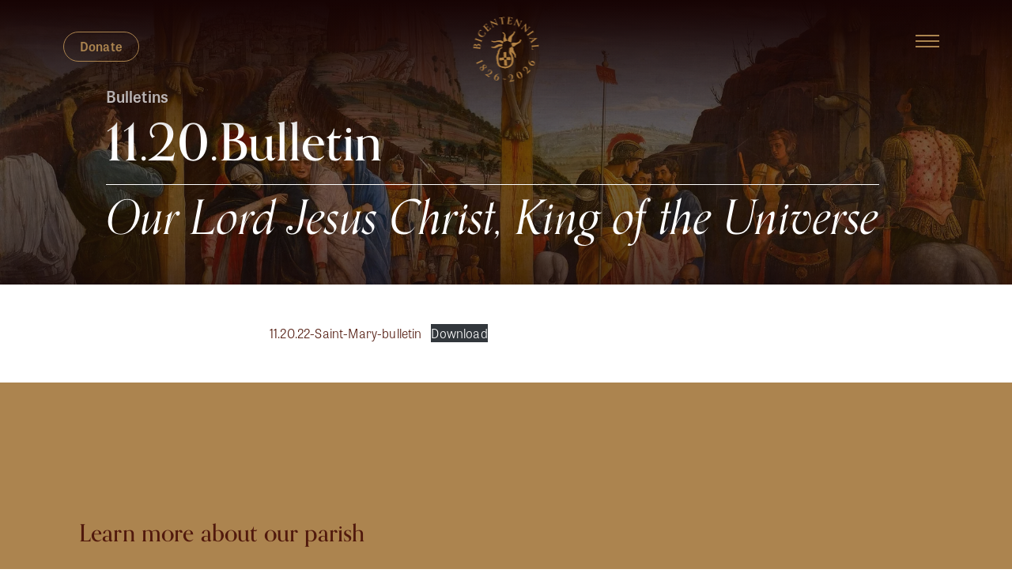

--- FILE ---
content_type: text/html; charset=UTF-8
request_url: https://www.saintmarygrand.org/11-20-bulletin/
body_size: 12529
content:
<!DOCTYPE html>
<html dir="ltr" lang="en-US" prefix="og: https://ogp.me/ns#">
<head>
	<meta name="google-site-verification" content="MjXDcRR__SVPQWCu5lEvY4xrJtcVegnyJVRYicumGUA" />
	<meta charset="UTF-8">
	<meta name="viewport" content="width=device-width, initial-scale=1, shrink-to-fit=no">
	<link rel="profile" href="http://gmpg.org/xfn/11">
	<title>11.20.Bulletin - Church of Saint Mary</title>

		<!-- All in One SEO 4.9.2 - aioseo.com -->
	<meta name="description" content="11.20.22-Saint-Mary-bulletinDownload" />
	<meta name="robots" content="max-image-preview:large" />
	<meta name="author" content="jason@trasaterra.com"/>
	<link rel="canonical" href="https://www.saintmarygrand.org/11-20-bulletin/" />
	<meta name="generator" content="All in One SEO (AIOSEO) 4.9.2" />
		<meta property="og:locale" content="en_US" />
		<meta property="og:site_name" content="Church of Saint Mary - First New York church dedicated to Mary Mother of God. BICENTENNIAL 2026" />
		<meta property="og:type" content="article" />
		<meta property="og:title" content="11.20.Bulletin - Church of Saint Mary" />
		<meta property="og:description" content="11.20.22-Saint-Mary-bulletinDownload" />
		<meta property="og:url" content="https://www.saintmarygrand.org/11-20-bulletin/" />
		<meta property="og:image" content="https://i0.wp.com/www.saintmarygrand.org/wp-content/uploads/2022/02/bambino-icon.png?fit=512%2C512&#038;ssl=1" />
		<meta property="og:image:secure_url" content="https://i0.wp.com/www.saintmarygrand.org/wp-content/uploads/2022/02/bambino-icon.png?fit=512%2C512&#038;ssl=1" />
		<meta property="article:published_time" content="2022-11-21T04:40:31+00:00" />
		<meta property="article:modified_time" content="2022-11-21T04:40:34+00:00" />
		<meta name="twitter:card" content="summary_large_image" />
		<meta name="twitter:title" content="11.20.Bulletin - Church of Saint Mary" />
		<meta name="twitter:description" content="11.20.22-Saint-Mary-bulletinDownload" />
		<meta name="twitter:image" content="https://i0.wp.com/www.saintmarygrand.org/wp-content/uploads/2022/02/bambino-icon.png?fit=512%2C512&amp;ssl=1" />
		<script type="application/ld+json" class="aioseo-schema">
			{"@context":"https:\/\/schema.org","@graph":[{"@type":"BlogPosting","@id":"https:\/\/www.saintmarygrand.org\/11-20-bulletin\/#blogposting","name":"11.20.Bulletin - Church of Saint Mary","headline":"11.20.Bulletin","author":{"@id":"https:\/\/www.saintmarygrand.org\/author\/jasontrasaterra-com\/#author"},"publisher":{"@id":"https:\/\/www.saintmarygrand.org\/#organization"},"image":{"@type":"ImageObject","url":"https:\/\/i0.wp.com\/www.saintmarygrand.org\/wp-content\/uploads\/2022\/11\/Mantegna_Andrea_-_crucifixion_-_Louvre_from_Predella_San_Zeno_Altarpiece_Verona.jpeg?fit=1904%2C1374&ssl=1","width":1904,"height":1374},"datePublished":"2022-11-20T23:40:31-05:00","dateModified":"2022-11-20T23:40:34-05:00","inLanguage":"en-US","mainEntityOfPage":{"@id":"https:\/\/www.saintmarygrand.org\/11-20-bulletin\/#webpage"},"isPartOf":{"@id":"https:\/\/www.saintmarygrand.org\/11-20-bulletin\/#webpage"},"articleSection":"Bulletins"},{"@type":"BreadcrumbList","@id":"https:\/\/www.saintmarygrand.org\/11-20-bulletin\/#breadcrumblist","itemListElement":[{"@type":"ListItem","@id":"https:\/\/www.saintmarygrand.org#listItem","position":1,"name":"Home","item":"https:\/\/www.saintmarygrand.org","nextItem":{"@type":"ListItem","@id":"https:\/\/www.saintmarygrand.org\/category\/bulletins\/#listItem","name":"Bulletins"}},{"@type":"ListItem","@id":"https:\/\/www.saintmarygrand.org\/category\/bulletins\/#listItem","position":2,"name":"Bulletins","item":"https:\/\/www.saintmarygrand.org\/category\/bulletins\/","nextItem":{"@type":"ListItem","@id":"https:\/\/www.saintmarygrand.org\/11-20-bulletin\/#listItem","name":"11.20.Bulletin"},"previousItem":{"@type":"ListItem","@id":"https:\/\/www.saintmarygrand.org#listItem","name":"Home"}},{"@type":"ListItem","@id":"https:\/\/www.saintmarygrand.org\/11-20-bulletin\/#listItem","position":3,"name":"11.20.Bulletin","previousItem":{"@type":"ListItem","@id":"https:\/\/www.saintmarygrand.org\/category\/bulletins\/#listItem","name":"Bulletins"}}]},{"@type":"Organization","@id":"https:\/\/www.saintmarygrand.org\/#organization","name":"Church of Saint Mary","description":"First New York church dedicated to Mary Mother of God. BICENTENNIAL 2026","url":"https:\/\/www.saintmarygrand.org\/","telephone":"+12126743266","logo":{"@type":"ImageObject","url":"https:\/\/www.saintmarygrand.org\/wp-content\/uploads\/2024\/01\/smg-bambino-bicentennial-1826-2026.svg","@id":"https:\/\/www.saintmarygrand.org\/11-20-bulletin\/#organizationLogo","caption":"Church of St. Mary"},"image":{"@id":"https:\/\/www.saintmarygrand.org\/11-20-bulletin\/#organizationLogo"}},{"@type":"Person","@id":"https:\/\/www.saintmarygrand.org\/author\/jasontrasaterra-com\/#author","url":"https:\/\/www.saintmarygrand.org\/author\/jasontrasaterra-com\/","name":"jason@trasaterra.com","image":{"@type":"ImageObject","@id":"https:\/\/www.saintmarygrand.org\/11-20-bulletin\/#authorImage","url":"https:\/\/secure.gravatar.com\/avatar\/e10e6d3cbbefdce7f5e6bb676ab54cd85e88d8109192053eb487cc96406e49b0?s=96&d=mm&r=g","width":96,"height":96,"caption":"jason@trasaterra.com"}},{"@type":"WebPage","@id":"https:\/\/www.saintmarygrand.org\/11-20-bulletin\/#webpage","url":"https:\/\/www.saintmarygrand.org\/11-20-bulletin\/","name":"11.20.Bulletin - Church of Saint Mary","description":"11.20.22-Saint-Mary-bulletinDownload","inLanguage":"en-US","isPartOf":{"@id":"https:\/\/www.saintmarygrand.org\/#website"},"breadcrumb":{"@id":"https:\/\/www.saintmarygrand.org\/11-20-bulletin\/#breadcrumblist"},"author":{"@id":"https:\/\/www.saintmarygrand.org\/author\/jasontrasaterra-com\/#author"},"creator":{"@id":"https:\/\/www.saintmarygrand.org\/author\/jasontrasaterra-com\/#author"},"image":{"@type":"ImageObject","url":"https:\/\/i0.wp.com\/www.saintmarygrand.org\/wp-content\/uploads\/2022\/11\/Mantegna_Andrea_-_crucifixion_-_Louvre_from_Predella_San_Zeno_Altarpiece_Verona.jpeg?fit=1904%2C1374&ssl=1","@id":"https:\/\/www.saintmarygrand.org\/11-20-bulletin\/#mainImage","width":1904,"height":1374},"primaryImageOfPage":{"@id":"https:\/\/www.saintmarygrand.org\/11-20-bulletin\/#mainImage"},"datePublished":"2022-11-20T23:40:31-05:00","dateModified":"2022-11-20T23:40:34-05:00"},{"@type":"WebSite","@id":"https:\/\/www.saintmarygrand.org\/#website","url":"https:\/\/www.saintmarygrand.org\/","name":"Saint Mary Grand","description":"First New York church dedicated to Mary Mother of God. BICENTENNIAL 2026","inLanguage":"en-US","publisher":{"@id":"https:\/\/www.saintmarygrand.org\/#organization"}}]}
		</script>
		<!-- All in One SEO -->

<!-- Jetpack Site Verification Tags -->
<meta name="google-site-verification" content="MjXDcRR__SVPQWCu5lEvY4xrJtcVegnyJVRYicumGUA" />
<link rel='dns-prefetch' href='//stats.wp.com' />
<link rel='preconnect' href='//i0.wp.com' />
<link rel='preconnect' href='//c0.wp.com' />
<link rel="alternate" type="application/rss+xml" title="Church of Saint Mary &raquo; Feed" href="https://www.saintmarygrand.org/feed/" />
<link rel="alternate" type="application/rss+xml" title="Church of Saint Mary &raquo; Comments Feed" href="https://www.saintmarygrand.org/comments/feed/" />
<link rel="alternate" type="text/calendar" title="Church of Saint Mary &raquo; iCal Feed" href="https://www.saintmarygrand.org/events/?ical=1" />
<link rel="alternate" type="application/rss+xml" title="Church of Saint Mary &raquo; 11.20.Bulletin Comments Feed" href="https://www.saintmarygrand.org/11-20-bulletin/feed/" />
<link rel="alternate" title="oEmbed (JSON)" type="application/json+oembed" href="https://www.saintmarygrand.org/wp-json/oembed/1.0/embed?url=https%3A%2F%2Fwww.saintmarygrand.org%2F11-20-bulletin%2F" />
<link rel="alternate" title="oEmbed (XML)" type="text/xml+oembed" href="https://www.saintmarygrand.org/wp-json/oembed/1.0/embed?url=https%3A%2F%2Fwww.saintmarygrand.org%2F11-20-bulletin%2F&#038;format=xml" />
		<!-- This site uses the Google Analytics by MonsterInsights plugin v9.11.1 - Using Analytics tracking - https://www.monsterinsights.com/ -->
		<!-- Note: MonsterInsights is not currently configured on this site. The site owner needs to authenticate with Google Analytics in the MonsterInsights settings panel. -->
					<!-- No tracking code set -->
				<!-- / Google Analytics by MonsterInsights -->
		<style id='wp-img-auto-sizes-contain-inline-css'>
img:is([sizes=auto i],[sizes^="auto," i]){contain-intrinsic-size:3000px 1500px}
/*# sourceURL=wp-img-auto-sizes-contain-inline-css */
</style>
<link rel='stylesheet' id='embedpress-css-css' href='https://www.saintmarygrand.org/wp-content/plugins/embedpress/assets/css/embedpress.css?ver=1767738568' media='all' />
<link rel='stylesheet' id='embedpress-blocks-style-css' href='https://www.saintmarygrand.org/wp-content/plugins/embedpress/assets/css/blocks.build.css?ver=1767738568' media='all' />
<link rel='stylesheet' id='embedpress-lazy-load-css-css' href='https://www.saintmarygrand.org/wp-content/plugins/embedpress/assets/css/lazy-load.css?ver=1767738568' media='all' />
<style id='wp-emoji-styles-inline-css'>

	img.wp-smiley, img.emoji {
		display: inline !important;
		border: none !important;
		box-shadow: none !important;
		height: 1em !important;
		width: 1em !important;
		margin: 0 0.07em !important;
		vertical-align: -0.1em !important;
		background: none !important;
		padding: 0 !important;
	}
/*# sourceURL=wp-emoji-styles-inline-css */
</style>
<link rel='stylesheet' id='wp-block-library-css' href='https://c0.wp.com/c/6.9/wp-includes/css/dist/block-library/style.min.css' media='all' />
<style id='wp-block-file-inline-css'>
.wp-block-file{box-sizing:border-box}.wp-block-file:not(.wp-element-button){font-size:.8em}.wp-block-file.aligncenter{text-align:center}.wp-block-file.alignright{text-align:right}.wp-block-file *+.wp-block-file__button{margin-left:.75em}:where(.wp-block-file){margin-bottom:1.5em}.wp-block-file__embed{margin-bottom:1em}:where(.wp-block-file__button){border-radius:2em;display:inline-block;padding:.5em 1em}:where(.wp-block-file__button):where(a):active,:where(.wp-block-file__button):where(a):focus,:where(.wp-block-file__button):where(a):hover,:where(.wp-block-file__button):where(a):visited{box-shadow:none;color:#fff;opacity:.85;text-decoration:none}
/*# sourceURL=https://c0.wp.com/c/6.9/wp-includes/blocks/file/style.min.css */
</style>
<style id='global-styles-inline-css'>
:root{--wp--preset--aspect-ratio--square: 1;--wp--preset--aspect-ratio--4-3: 4/3;--wp--preset--aspect-ratio--3-4: 3/4;--wp--preset--aspect-ratio--3-2: 3/2;--wp--preset--aspect-ratio--2-3: 2/3;--wp--preset--aspect-ratio--16-9: 16/9;--wp--preset--aspect-ratio--9-16: 9/16;--wp--preset--color--black: #000000;--wp--preset--color--cyan-bluish-gray: #abb8c3;--wp--preset--color--white: #fff;--wp--preset--color--pale-pink: #f78da7;--wp--preset--color--vivid-red: #cf2e2e;--wp--preset--color--luminous-vivid-orange: #ff6900;--wp--preset--color--luminous-vivid-amber: #fcb900;--wp--preset--color--light-green-cyan: #7bdcb5;--wp--preset--color--vivid-green-cyan: #00d084;--wp--preset--color--pale-cyan-blue: #8ed1fc;--wp--preset--color--vivid-cyan-blue: #0693e3;--wp--preset--color--vivid-purple: #9b51e0;--wp--preset--color--blue: #0d6efd;--wp--preset--color--indigo: #6610f2;--wp--preset--color--purple: #5533ff;--wp--preset--color--pink: #d63384;--wp--preset--color--red: #dc3545;--wp--preset--color--orange: #fd7e14;--wp--preset--color--yellow: #ffc107;--wp--preset--color--green: #198754;--wp--preset--color--teal: #20c997;--wp--preset--color--cyan: #0dcaf0;--wp--preset--color--gray: #6c757d;--wp--preset--color--gray-dark: #343a40;--wp--preset--gradient--vivid-cyan-blue-to-vivid-purple: linear-gradient(135deg,rgb(6,147,227) 0%,rgb(155,81,224) 100%);--wp--preset--gradient--light-green-cyan-to-vivid-green-cyan: linear-gradient(135deg,rgb(122,220,180) 0%,rgb(0,208,130) 100%);--wp--preset--gradient--luminous-vivid-amber-to-luminous-vivid-orange: linear-gradient(135deg,rgb(252,185,0) 0%,rgb(255,105,0) 100%);--wp--preset--gradient--luminous-vivid-orange-to-vivid-red: linear-gradient(135deg,rgb(255,105,0) 0%,rgb(207,46,46) 100%);--wp--preset--gradient--very-light-gray-to-cyan-bluish-gray: linear-gradient(135deg,rgb(238,238,238) 0%,rgb(169,184,195) 100%);--wp--preset--gradient--cool-to-warm-spectrum: linear-gradient(135deg,rgb(74,234,220) 0%,rgb(151,120,209) 20%,rgb(207,42,186) 40%,rgb(238,44,130) 60%,rgb(251,105,98) 80%,rgb(254,248,76) 100%);--wp--preset--gradient--blush-light-purple: linear-gradient(135deg,rgb(255,206,236) 0%,rgb(152,150,240) 100%);--wp--preset--gradient--blush-bordeaux: linear-gradient(135deg,rgb(254,205,165) 0%,rgb(254,45,45) 50%,rgb(107,0,62) 100%);--wp--preset--gradient--luminous-dusk: linear-gradient(135deg,rgb(255,203,112) 0%,rgb(199,81,192) 50%,rgb(65,88,208) 100%);--wp--preset--gradient--pale-ocean: linear-gradient(135deg,rgb(255,245,203) 0%,rgb(182,227,212) 50%,rgb(51,167,181) 100%);--wp--preset--gradient--electric-grass: linear-gradient(135deg,rgb(202,248,128) 0%,rgb(113,206,126) 100%);--wp--preset--gradient--midnight: linear-gradient(135deg,rgb(2,3,129) 0%,rgb(40,116,252) 100%);--wp--preset--font-size--small: 13px;--wp--preset--font-size--medium: 20px;--wp--preset--font-size--large: 36px;--wp--preset--font-size--x-large: 42px;--wp--preset--spacing--20: 0.44rem;--wp--preset--spacing--30: 0.67rem;--wp--preset--spacing--40: 1rem;--wp--preset--spacing--50: 1.5rem;--wp--preset--spacing--60: 2.25rem;--wp--preset--spacing--70: 3.38rem;--wp--preset--spacing--80: 5.06rem;--wp--preset--shadow--natural: 6px 6px 9px rgba(0, 0, 0, 0.2);--wp--preset--shadow--deep: 12px 12px 50px rgba(0, 0, 0, 0.4);--wp--preset--shadow--sharp: 6px 6px 0px rgba(0, 0, 0, 0.2);--wp--preset--shadow--outlined: 6px 6px 0px -3px rgb(255, 255, 255), 6px 6px rgb(0, 0, 0);--wp--preset--shadow--crisp: 6px 6px 0px rgb(0, 0, 0);}:where(.is-layout-flex){gap: 0.5em;}:where(.is-layout-grid){gap: 0.5em;}body .is-layout-flex{display: flex;}.is-layout-flex{flex-wrap: wrap;align-items: center;}.is-layout-flex > :is(*, div){margin: 0;}body .is-layout-grid{display: grid;}.is-layout-grid > :is(*, div){margin: 0;}:where(.wp-block-columns.is-layout-flex){gap: 2em;}:where(.wp-block-columns.is-layout-grid){gap: 2em;}:where(.wp-block-post-template.is-layout-flex){gap: 1.25em;}:where(.wp-block-post-template.is-layout-grid){gap: 1.25em;}.has-black-color{color: var(--wp--preset--color--black) !important;}.has-cyan-bluish-gray-color{color: var(--wp--preset--color--cyan-bluish-gray) !important;}.has-white-color{color: var(--wp--preset--color--white) !important;}.has-pale-pink-color{color: var(--wp--preset--color--pale-pink) !important;}.has-vivid-red-color{color: var(--wp--preset--color--vivid-red) !important;}.has-luminous-vivid-orange-color{color: var(--wp--preset--color--luminous-vivid-orange) !important;}.has-luminous-vivid-amber-color{color: var(--wp--preset--color--luminous-vivid-amber) !important;}.has-light-green-cyan-color{color: var(--wp--preset--color--light-green-cyan) !important;}.has-vivid-green-cyan-color{color: var(--wp--preset--color--vivid-green-cyan) !important;}.has-pale-cyan-blue-color{color: var(--wp--preset--color--pale-cyan-blue) !important;}.has-vivid-cyan-blue-color{color: var(--wp--preset--color--vivid-cyan-blue) !important;}.has-vivid-purple-color{color: var(--wp--preset--color--vivid-purple) !important;}.has-black-background-color{background-color: var(--wp--preset--color--black) !important;}.has-cyan-bluish-gray-background-color{background-color: var(--wp--preset--color--cyan-bluish-gray) !important;}.has-white-background-color{background-color: var(--wp--preset--color--white) !important;}.has-pale-pink-background-color{background-color: var(--wp--preset--color--pale-pink) !important;}.has-vivid-red-background-color{background-color: var(--wp--preset--color--vivid-red) !important;}.has-luminous-vivid-orange-background-color{background-color: var(--wp--preset--color--luminous-vivid-orange) !important;}.has-luminous-vivid-amber-background-color{background-color: var(--wp--preset--color--luminous-vivid-amber) !important;}.has-light-green-cyan-background-color{background-color: var(--wp--preset--color--light-green-cyan) !important;}.has-vivid-green-cyan-background-color{background-color: var(--wp--preset--color--vivid-green-cyan) !important;}.has-pale-cyan-blue-background-color{background-color: var(--wp--preset--color--pale-cyan-blue) !important;}.has-vivid-cyan-blue-background-color{background-color: var(--wp--preset--color--vivid-cyan-blue) !important;}.has-vivid-purple-background-color{background-color: var(--wp--preset--color--vivid-purple) !important;}.has-black-border-color{border-color: var(--wp--preset--color--black) !important;}.has-cyan-bluish-gray-border-color{border-color: var(--wp--preset--color--cyan-bluish-gray) !important;}.has-white-border-color{border-color: var(--wp--preset--color--white) !important;}.has-pale-pink-border-color{border-color: var(--wp--preset--color--pale-pink) !important;}.has-vivid-red-border-color{border-color: var(--wp--preset--color--vivid-red) !important;}.has-luminous-vivid-orange-border-color{border-color: var(--wp--preset--color--luminous-vivid-orange) !important;}.has-luminous-vivid-amber-border-color{border-color: var(--wp--preset--color--luminous-vivid-amber) !important;}.has-light-green-cyan-border-color{border-color: var(--wp--preset--color--light-green-cyan) !important;}.has-vivid-green-cyan-border-color{border-color: var(--wp--preset--color--vivid-green-cyan) !important;}.has-pale-cyan-blue-border-color{border-color: var(--wp--preset--color--pale-cyan-blue) !important;}.has-vivid-cyan-blue-border-color{border-color: var(--wp--preset--color--vivid-cyan-blue) !important;}.has-vivid-purple-border-color{border-color: var(--wp--preset--color--vivid-purple) !important;}.has-vivid-cyan-blue-to-vivid-purple-gradient-background{background: var(--wp--preset--gradient--vivid-cyan-blue-to-vivid-purple) !important;}.has-light-green-cyan-to-vivid-green-cyan-gradient-background{background: var(--wp--preset--gradient--light-green-cyan-to-vivid-green-cyan) !important;}.has-luminous-vivid-amber-to-luminous-vivid-orange-gradient-background{background: var(--wp--preset--gradient--luminous-vivid-amber-to-luminous-vivid-orange) !important;}.has-luminous-vivid-orange-to-vivid-red-gradient-background{background: var(--wp--preset--gradient--luminous-vivid-orange-to-vivid-red) !important;}.has-very-light-gray-to-cyan-bluish-gray-gradient-background{background: var(--wp--preset--gradient--very-light-gray-to-cyan-bluish-gray) !important;}.has-cool-to-warm-spectrum-gradient-background{background: var(--wp--preset--gradient--cool-to-warm-spectrum) !important;}.has-blush-light-purple-gradient-background{background: var(--wp--preset--gradient--blush-light-purple) !important;}.has-blush-bordeaux-gradient-background{background: var(--wp--preset--gradient--blush-bordeaux) !important;}.has-luminous-dusk-gradient-background{background: var(--wp--preset--gradient--luminous-dusk) !important;}.has-pale-ocean-gradient-background{background: var(--wp--preset--gradient--pale-ocean) !important;}.has-electric-grass-gradient-background{background: var(--wp--preset--gradient--electric-grass) !important;}.has-midnight-gradient-background{background: var(--wp--preset--gradient--midnight) !important;}.has-small-font-size{font-size: var(--wp--preset--font-size--small) !important;}.has-medium-font-size{font-size: var(--wp--preset--font-size--medium) !important;}.has-large-font-size{font-size: var(--wp--preset--font-size--large) !important;}.has-x-large-font-size{font-size: var(--wp--preset--font-size--x-large) !important;}
/*# sourceURL=global-styles-inline-css */
</style>

<style id='classic-theme-styles-inline-css'>
/*! This file is auto-generated */
.wp-block-button__link{color:#fff;background-color:#32373c;border-radius:9999px;box-shadow:none;text-decoration:none;padding:calc(.667em + 2px) calc(1.333em + 2px);font-size:1.125em}.wp-block-file__button{background:#32373c;color:#fff;text-decoration:none}
/*# sourceURL=/wp-includes/css/classic-themes.min.css */
</style>
<link rel='stylesheet' id='cathlit-style-css' href='https://www.saintmarygrand.org/wp-content/plugins/catholic-liturgical-calendar/css/svgly.css?ver=6.9' media='all' />
<link rel='stylesheet' id='contact-form-7-css' href='https://www.saintmarygrand.org/wp-content/plugins/contact-form-7/includes/css/styles.css?ver=6.1.4' media='all' />
<link rel='stylesheet' id='spam-protect-for-contact-form7-css' href='https://www.saintmarygrand.org/wp-content/plugins/wp-contact-form-7-spam-blocker/frontend/css/spam-protect-for-contact-form7.css?ver=1.0.0' media='all' />
<link rel='stylesheet' id='child-understrap-styles-css' href='https://www.saintmarygrand.org/wp-content/themes/smg-understrap-child/css/child-theme.min.css?ver=1.1.0' media='all' />
<link rel='stylesheet' id='newsletter-css' href='https://www.saintmarygrand.org/wp-content/plugins/newsletter/style.css?ver=9.1.0' media='all' />
<script src="https://c0.wp.com/c/6.9/wp-includes/js/jquery/jquery.min.js" id="jquery-core-js"></script>
<script src="https://c0.wp.com/c/6.9/wp-includes/js/jquery/jquery-migrate.min.js" id="jquery-migrate-js"></script>
<script src="https://www.saintmarygrand.org/wp-content/plugins/catholic-liturgical-calendar/js/compatibility.js?ver=6.9" id="custom-script-js"></script>
<script src="https://www.saintmarygrand.org/wp-content/plugins/catholic-liturgical-calendar/js/_locales/en/messages.js?ver=6.9" id="custom-script1-js"></script>
<script src="https://www.saintmarygrand.org/wp-content/plugins/catholic-liturgical-calendar/js/svgly.js?ver=6.9" id="custom-script2-js"></script>
<script src="https://www.saintmarygrand.org/wp-content/plugins/wp-contact-form-7-spam-blocker/frontend/js/spam-protect-for-contact-form7.js?ver=1.0.0" id="spam-protect-for-contact-form7-js"></script>
<link rel="https://api.w.org/" href="https://www.saintmarygrand.org/wp-json/" /><link rel="alternate" title="JSON" type="application/json" href="https://www.saintmarygrand.org/wp-json/wp/v2/posts/3518" /><link rel="EditURI" type="application/rsd+xml" title="RSD" href="https://www.saintmarygrand.org/xmlrpc.php?rsd" />
<link rel='shortlink' href='https://www.saintmarygrand.org/?p=3518' />
<meta name="tec-api-version" content="v1"><meta name="tec-api-origin" content="https://www.saintmarygrand.org"><link rel="alternate" href="https://www.saintmarygrand.org/wp-json/tribe/events/v1/" />	<style>img#wpstats{display:none}</style>
		<link rel="pingback" href="https://www.saintmarygrand.org/xmlrpc.php">
<meta name="mobile-web-app-capable" content="yes">
<meta name="apple-mobile-web-app-capable" content="yes">
<meta name="apple-mobile-web-app-title" content="Church of Saint Mary - First New York church dedicated to Mary Mother of God. BICENTENNIAL 2026">
<link rel="icon" href="https://i0.wp.com/www.saintmarygrand.org/wp-content/uploads/2022/02/cropped-bambino-icon.png?fit=32%2C32&#038;ssl=1" sizes="32x32" />
<link rel="icon" href="https://i0.wp.com/www.saintmarygrand.org/wp-content/uploads/2022/02/cropped-bambino-icon.png?fit=192%2C192&#038;ssl=1" sizes="192x192" />
<link rel="apple-touch-icon" href="https://i0.wp.com/www.saintmarygrand.org/wp-content/uploads/2022/02/cropped-bambino-icon.png?fit=180%2C180&#038;ssl=1" />
<meta name="msapplication-TileImage" content="https://i0.wp.com/www.saintmarygrand.org/wp-content/uploads/2022/02/cropped-bambino-icon.png?fit=270%2C270&#038;ssl=1" />
		<style id="wp-custom-css">
			.footer-widget .wpcf7 input[type=submit]:hover {
	color:#b1894f;
	    background-image: url(/wp-content/themes/smg-understrap-child/img/right-arrow.svg) !important;
}
.footer-widget .wpcf7 input[type=submit]:focus {
	background-color:transparent;
}

.footer-email-wrapper input[type="email"] {
	background-color:transparent;
	padding-left:0
}

.footer-email-wrapper input[type="email"] {
	background-color:transparent;
	padding-left:0;
}

.footer-widget .btn.btn-outline {
	border:1px solid #b1894f;
	margin-top:15px;
	font-weight:bold;
	padding-left:30px;
	padding-right:30px;
	padding-top:10px;
	padding-bottom:13px
}
.footer-widget .btn.btn-outline:hover {
	border:1px solid #b1894f;
	color:white;
	background-color:#b1894f;
}


#bulletins .row:nth-of-type(2) {
    display: none;
}

.simcal-default-calendar-grid .simcal-events {
	font-size:16px;
	line-height:1.3;
}

.simcal-default-calendar .simcal-tooltip-content {
font-size:16px;
	line-height:1.3;
}

		</style>
			<link rel="stylesheet" href="https://use.typekit.net/hwk1sei.css">
</head>

<body class="wp-singular post-template-default single single-post postid-3518 single-format-standard wp-custom-logo wp-embed-responsive wp-theme-understrap wp-child-theme-smg-understrap-child tribe-no-js group-blog understrap-has-sidebar" itemscope itemtype="http://schema.org/WebSite">
<div class="site overflow-hidden" id="page">



	<!-- ******************* The Navbar Area ******************* -->
	<header id="wrapper-navbar">

		<a class="skip-link sr-only sr-only-focusable" href="#content">Skip to content</a>

		

<div class="header-fade width-100-percent fixed top-0 z-index-2 multiply height-150 height-175-xl opacity-100"></div>

<nav>
<button class="navbar-toggler collapsed fixed right-15 right-80-lg top-35 top-40-lg" type="button" data-bs-toggle="modal" data-bs-target="#exampleModalFullscreen" aria-label="Toggle navigation">
	<span class="toggler-icon top-bar"></span>
	<span class="toggler-icon middle-bar"></span>
	<span class="toggler-icon bottom-bar"></span>
</button>


<a href="https://www.saintmarygrand.org/" itemprop="url" class="navbar-brand custom-logo-link fixed absolute-horizontal-center text-center z-index-99999" rel="home" aria-current="page">
	<img width="512" height="512" src="https://www.saintmarygrand.org/wp-content/themes/smg-understrap-child/img/smg-bambino-bicentennial-1826-2026.svg" class="img-fluid block logo" alt="Bicentennial 1826–2026">				
</a>

<a class="donate-btn btn btn-outline-secondary fixed left-15 left-80-lg top-30 top-40-lg font-weight-600 margin-bottom-5 z-index-4 z-index-99999" href="/donate/">Donate</a>
</nav>









<div class="modal modal-nav fade" id="exampleModalFullscreen" tabindex="-1" aria-labelledby="exampleModalFullscreenLabel"  aria-modal="true" role="dialog">
  <div class="modal-dialog modal-fullscreen bg-burgundy">

  	
    <div class="modal-content bg-burgundy relative">
      <div class="modal-header border-none height-100">
      	<button type="button" class="btn-close navbar-toggler collapsed fixed right-15 right-83-lg top-30 top-40-lg z-index-99999 gold bg-burgundy z-index-99999" data-bs-dismiss="modal" aria-label="Close"></button>


        

      </div>
      	<div class="modal-body column-count-2-md column-count-2-xl padding-top-50 padding-top-150-xl">
      		<div class="row padding-left-30 padding-right-30">
				<div class="col-lg-10 offset-lg-1">
					<h2 id="main-nav-label" class="screen-reader-text">
						Main Navigation					</h2>
			        <div id="modal-container" class="orpheus font-size-30 font-size-50-xl text-uppercase letter-spacing-100 font-weight-300"><ul id="modal-main-menu" class="modal-menu"><li itemscope="itemscope" itemtype="https://www.schema.org/SiteNavigationElement" id="menu-item-31" class="menu-item menu-item-type-post_type menu-item-object-page menu-item-31 nav-item"><a title="Mass Schedule" href="https://www.saintmarygrand.org/mass-schedule/" class="nav-link">Mass Schedule</a></li>
<li itemscope="itemscope" itemtype="https://www.schema.org/SiteNavigationElement" id="menu-item-26" class="menu-item menu-item-type-post_type menu-item-object-page menu-item-has-children dropdown menu-item-26 nav-item"><a title="About +" href="https://www.saintmarygrand.org/about/" aria-haspopup="true" aria-expanded="false" class="dropdown-toggle nav-link" id="menu-item-dropdown-26">About +</a>
<ul class="dropdown-menu" aria-labelledby="menu-item-dropdown-26" >
	<li itemscope="itemscope" itemtype="https://www.schema.org/SiteNavigationElement" id="menu-item-159" class="menu-item menu-item-type-post_type menu-item-object-page menu-item-159 nav-item"><a title="About Saint Mary Church" href="https://www.saintmarygrand.org/about/" class="dropdown-item">About Saint Mary Church</a></li>
	<li itemscope="itemscope" itemtype="https://www.schema.org/SiteNavigationElement" id="menu-item-41" class="menu-item menu-item-type-custom menu-item-object-custom menu-item-41 nav-item"><a title="Our Staff" href="/about#staff" class="dropdown-item">Our Staff</a></li>
	<li itemscope="itemscope" itemtype="https://www.schema.org/SiteNavigationElement" id="menu-item-42" class="menu-item menu-item-type-custom menu-item-object-custom menu-item-42 nav-item"><a title="Learn Our History" href="/about#history" class="dropdown-item">Learn Our History</a></li>
	<li itemscope="itemscope" itemtype="https://www.schema.org/SiteNavigationElement" id="menu-item-43" class="menu-item menu-item-type-custom menu-item-object-custom menu-item-43 nav-item"><a title="Saint Mary Bell" href="/about#bell" class="dropdown-item">Saint Mary Bell</a></li>
	<li itemscope="itemscope" itemtype="https://www.schema.org/SiteNavigationElement" id="menu-item-44" class="menu-item menu-item-type-custom menu-item-object-custom menu-item-44 nav-item"><a title="Ancestral Research" href="/about#ancestral" class="dropdown-item">Ancestral Research</a></li>
	<li itemscope="itemscope" itemtype="https://www.schema.org/SiteNavigationElement" id="menu-item-45" class="menu-item menu-item-type-custom menu-item-object-custom menu-item-45 nav-item"><a title="Space Rentals" href="/about#rentals" class="dropdown-item">Space Rentals</a></li>
</ul>
</li>
<li itemscope="itemscope" itemtype="https://www.schema.org/SiteNavigationElement" id="menu-item-33" class="menu-item menu-item-type-post_type menu-item-object-page menu-item-33 nav-item"><a title="Sacraments" href="https://www.saintmarygrand.org/sacraments/" class="nav-link">Sacraments</a></li>
<li itemscope="itemscope" itemtype="https://www.schema.org/SiteNavigationElement" id="menu-item-30" class="menu-item menu-item-type-post_type menu-item-object-page menu-item-30 nav-item"><a title="Education" href="https://www.saintmarygrand.org/education/" class="nav-link">Education</a></li>
<li itemscope="itemscope" itemtype="https://www.schema.org/SiteNavigationElement" id="menu-item-28" class="menu-item menu-item-type-post_type menu-item-object-page menu-item-28 nav-item"><a title="Donate" href="https://www.saintmarygrand.org/donate/" class="nav-link">Donate</a></li>
<li itemscope="itemscope" itemtype="https://www.schema.org/SiteNavigationElement" id="menu-item-32" class="menu-item menu-item-type-post_type menu-item-object-page menu-item-32 nav-item"><a title="Musica Sacra" href="https://www.saintmarygrand.org/musica-sacra/" class="nav-link">Musica Sacra</a></li>
<li itemscope="itemscope" itemtype="https://www.schema.org/SiteNavigationElement" id="menu-item-3850" class="menu-item menu-item-type-post_type menu-item-object-page menu-item-3850 nav-item"><a title="Calendar" href="https://www.saintmarygrand.org/calendar/" class="nav-link">Calendar</a></li>
<li itemscope="itemscope" itemtype="https://www.schema.org/SiteNavigationElement" id="menu-item-4013" class="menu-item menu-item-type-taxonomy menu-item-object-category current-post-ancestor current-menu-parent current-post-parent active menu-item-4013 nav-item"><a title="Bulletins" href="https://www.saintmarygrand.org/category/bulletins/" class="nav-link">Bulletins</a></li>
<li itemscope="itemscope" itemtype="https://www.schema.org/SiteNavigationElement" id="menu-item-3854" class="menu-item menu-item-type-post_type menu-item-object-page menu-item-3854 nav-item"><a title="Share Your Email" href="https://www.saintmarygrand.org/email/" class="nav-link">Share Your Email</a></li>
<li itemscope="itemscope" itemtype="https://www.schema.org/SiteNavigationElement" id="menu-item-27" class="menu-item menu-item-type-post_type menu-item-object-page menu-item-27 nav-item"><a title="Contact" href="https://www.saintmarygrand.org/contact/" class="nav-link">Contact</a></li>
</ul></div>      			</div>
      		</div>
      	</div>
      
    </div>
  </div>
</div>







	</header><!-- #wrapper-navbar end -->


<div id="post-header" class="background-size-full background-position-center relative bg-burgundy overflow-hidden height-30-vh height-50-vh-lg" style="background-image:url(https://i0.wp.com/www.saintmarygrand.org/wp-content/uploads/2022/11/Mantegna_Andrea_-_crucifixion_-_Louvre_from_Predella_San_Zeno_Altarpiece_Verona.jpeg?fit=1904%2C1374&ssl=1);">

	<div class="top-fade width-100-percent absolute top-0 z-index-0 multiply height-300 height-300-xl opacity-80"></div>

	<div class="bottom-fade width-100-percent absolute bottom-0 multiply height-300 height-300-xl opacity-80"></div>

	<img class="height-auto width-100-percent block" src="https://www.saintmarygrand.org/wp-content/themes/smg-understrap-child/img/post-spacer.png">


	<div class="absolute left-0 bottom-30 bottom-50-lg right-0">
		<div class="row padding-left-30 padding-right-30">
			<div class="col-lg-10 offset-lg-1">
				<footer class="entry-footer font-weight-700 font-size-12 font-size-24-xl margin-bottom-10 white">
					<span class="cat-links"><a href="https://www.saintmarygrand.org/category/bulletins/" rel="category tag">Bulletins</a></span>				</footer><!-- .entry-footer -->

				<header class="entry-header white">
					<h1 class="entry-title font-size-40-lg font-size-80-xl margin-0 white">11.20.Bulletin</h1>											<span class="inline-block margin-0">
							<hr class="border-none border-top-white-1px margin-top-5 margin-bottom-5" />
							<i class="font-size-30-lg font-size-60-xl orpheus">Our Lord Jesus Christ, King of the Universe</i>
						</span>
									</header><!-- .entry-header -->
			</div>
		</div>
		
	</div>


</div>


<div class="wrapper" id="single-wrapper">




	<div class="padding-left-30 padding-right-30 margin-top-50 margin-bottom-50" id="content">

		<div class="row">

			<div class="col-lg-10 col-xl-6 offset-lg-1 offset-xl-3 content-area" id="primary">

				<main class="site-main" id="main" role="main">

				



<article class="post-3518 post type-post status-publish format-standard has-post-thumbnail hentry category-bulletins" id="post-3518">

	


	<div class="entry-content font-size-15 font-size-30-xl ">

		
<div data-wp-interactive="core/file" class="wp-block-file"><object data-wp-bind--hidden="!state.hasPdfPreview" hidden class="wp-block-file__embed" data="https://www.saintmarygrand.org/wp-content/uploads/2022/11/11.20.22-Saint-Mary-bulletin.pdf" type="application/pdf" style="width:100%;height:600px" aria-label="Embed of 11.20.22-Saint-Mary-bulletin."></object><a id="wp-block-file--media-9a019947-cf61-453c-acf4-ebb270cd5144" href="https://www.saintmarygrand.org/wp-content/uploads/2022/11/11.20.22-Saint-Mary-bulletin.pdf">11.20.22-Saint-Mary-bulletin</a><a href="https://www.saintmarygrand.org/wp-content/uploads/2022/11/11.20.22-Saint-Mary-bulletin.pdf" class="wp-block-file__button wp-element-button" download aria-describedby="wp-block-file--media-9a019947-cf61-453c-acf4-ebb270cd5144">Download</a></div>

	</div><!-- .entry-content -->

	

</article><!-- #post-## -->
		<nav class="container navigation post-navigation">
			<h2 class="screen-reader-text">Post navigation</h2>
			<div class="d-flex nav-links justify-content-between">
				<span class="nav-previous"><a href="https://www.saintmarygrand.org/11-13-22-bulletin/" rel="prev"><i class="fa fa-angle-left"></i>&nbsp;11.13.22 Bulletin</a></span><span class="nav-next"><a href="https://www.saintmarygrand.org/11-27-bulletin/" rel="next">11.27.22 Bulletin&nbsp;<i class="fa fa-angle-right"></i></a></span>			</div><!-- .nav-links -->
		</nav><!-- .post-navigation -->
		
			</main><!-- #main -->

			</div>

			

		</div><!-- .row -->

	</div><!-- #content -->

</div><!-- #single-wrapper -->




<div class="bg-gold padding-30 padding-top-175 padding-bottom-175 padding-100-lg padding-top-175-lg padding-bottom-175-lg">
	<div class="row">
		<div class="col-lg-12">
			<h4 class="burgundy font-size-20-lg font-size-40-xl margin-bottom-30">Learn more about our parish</h4>
		</div>
				    		        <div class="col-6 col-md-4 text-center">
			    						    <a class="relative block orpheus font-weight-500 font-size-15 font-size-21-sm font-size-30-lg font-size-80-xl hover-color-inherit border-burgundy-1px margin-bottom-25 matrix-hover burgundy line-height-1" href="https://saintmarygrand.org/sacraments/" target="_self">
					    	<img class="width-100-percent height-auto" src="https://www.saintmarygrand.org/wp-content/themes/smg-understrap-child/img/matrix-spacer.png" alt="spacer">
					    	<div class="vertical-align width-100-percent burgundy padding-30">Sacraments</div>
					    </a>
									</div>
		    		        <div class="col-6 col-md-4 text-center">
			    						    <a class="relative block orpheus font-weight-500 font-size-15 font-size-21-sm font-size-30-lg font-size-80-xl hover-color-inherit border-burgundy-1px margin-bottom-25 matrix-hover burgundy line-height-1" href="https://saintmarygrand.org/education/" target="_self">
					    	<img class="width-100-percent height-auto" src="https://www.saintmarygrand.org/wp-content/themes/smg-understrap-child/img/matrix-spacer.png" alt="spacer">
					    	<div class="vertical-align width-100-percent burgundy padding-30">Education</div>
					    </a>
									</div>
		    		        <div class="col-6 col-md-4 text-center">
			    						    <a class="relative block orpheus font-weight-500 font-size-15 font-size-21-sm font-size-30-lg font-size-80-xl hover-color-inherit border-burgundy-1px margin-bottom-25 matrix-hover burgundy line-height-1" href="https://saintmarygrand.org/donate/" target="_self">
					    	<img class="width-100-percent height-auto" src="https://www.saintmarygrand.org/wp-content/themes/smg-understrap-child/img/matrix-spacer.png" alt="spacer">
					    	<div class="vertical-align width-100-percent burgundy padding-30">Donate</div>
					    </a>
									</div>
		    		        <div class="col-6 col-md-4 text-center">
			    						    <a class="relative block orpheus font-weight-500 font-size-15 font-size-21-sm font-size-30-lg font-size-80-xl hover-color-inherit border-burgundy-1px margin-bottom-25 matrix-hover burgundy line-height-1" href="https://www.saintmarygrand.org/calendar/" target="_self">
					    	<img class="width-100-percent height-auto" src="https://www.saintmarygrand.org/wp-content/themes/smg-understrap-child/img/matrix-spacer.png" alt="spacer">
					    	<div class="vertical-align width-100-percent burgundy padding-30">Calendar</div>
					    </a>
									</div>
		    		        <div class="col-6 col-md-4 text-center">
			    						    <a class="relative block orpheus font-weight-500 font-size-15 font-size-21-sm font-size-30-lg font-size-80-xl hover-color-inherit border-burgundy-1px margin-bottom-25 matrix-hover burgundy line-height-1" href="https://www.saintmarygrand.org/mass-schedule/" target="_self">
					    	<img class="width-100-percent height-auto" src="https://www.saintmarygrand.org/wp-content/themes/smg-understrap-child/img/matrix-spacer.png" alt="spacer">
					    	<div class="vertical-align width-100-percent burgundy padding-30">Mass Schedule</div>
					    </a>
									</div>
		    		        <div class="col-6 col-md-4 text-center">
			    						    <a class="relative block orpheus font-weight-500 font-size-15 font-size-21-sm font-size-30-lg font-size-80-xl hover-color-inherit border-burgundy-1px margin-bottom-25 matrix-hover burgundy line-height-1" href="https://saintmarygrand.org/musica-sacra/" target="_self">
					    	<img class="width-100-percent height-auto" src="https://www.saintmarygrand.org/wp-content/themes/smg-understrap-child/img/matrix-spacer.png" alt="spacer">
					    	<div class="vertical-align width-100-percent burgundy padding-30">Musica Sacra</div>
					    </a>
									</div>
		    		        <div class="col-6 col-md-4 text-center">
			    						    <a class="relative block orpheus font-weight-500 font-size-15 font-size-21-sm font-size-30-lg font-size-80-xl hover-color-inherit border-burgundy-1px margin-bottom-25 matrix-hover burgundy line-height-1" href="https://www.saintmarygrand.org/about/" target="_self">
					    	<img class="width-100-percent height-auto" src="https://www.saintmarygrand.org/wp-content/themes/smg-understrap-child/img/matrix-spacer.png" alt="spacer">
					    	<div class="vertical-align width-100-percent burgundy padding-30">About</div>
					    </a>
									</div>
		    		        <div class="col-6 col-md-4 text-center">
			    						    <a class="relative block orpheus font-weight-500 font-size-15 font-size-21-sm font-size-30-lg font-size-80-xl hover-color-inherit border-burgundy-1px margin-bottom-25 matrix-hover burgundy line-height-1" href="/category/bulletins/" target="_self">
					    	<img class="width-100-percent height-auto" src="https://www.saintmarygrand.org/wp-content/themes/smg-understrap-child/img/matrix-spacer.png" alt="spacer">
					    	<div class="vertical-align width-100-percent burgundy padding-30">Bulletins</div>
					    </a>
									</div>
		    		        <div class="col-6 col-md-4 text-center">
			    						    <a class="relative block orpheus font-weight-500 font-size-15 font-size-21-sm font-size-30-lg font-size-80-xl hover-color-inherit border-burgundy-1px margin-bottom-25 matrix-hover burgundy line-height-1" href="https://www.saintmarygrand.org/contact/" target="_self">
					    	<img class="width-100-percent height-auto" src="https://www.saintmarygrand.org/wp-content/themes/smg-understrap-child/img/matrix-spacer.png" alt="spacer">
					    	<div class="vertical-align width-100-percent burgundy padding-30">Contact</div>
					    </a>
									</div>
		    		 		 <div class="col-lg-8 offset-lg-2 col-xl-6 offset-lg-3 text-center">
			<div class="burgundy font-size-20-lg font-size-40-xl margin-top-30 margin-bottom-30 orpheus font-weight-500">
				<p>The Church of St. Mary will celebrate its Bicentennial Anniversary on Pentecost Sunday, May 26, 2026</p>
			</div>
			<p class="tablet burgundy text-uppercase font-size-12 font-size-24-xl font-weight-600 letter-spacing-100 margin-top-15"> 
				<a class="hover-color-inherit font-size-12 font-size-24-xl hvr-icon-wobble-horizontal" href="/donate/">
					Learn More <img class="width-15 width-30-xl height-auto margin-left-5 margin-bottom-2 hvr-icon" src="https://www.saintmarygrand.org/wp-content/themes/smg-understrap-child/img/right-burgundy-arrow.svg" alt="Arrow">
				</a>
			</p>

		</div>
	</div>
</div>




	<!-- ******************* The Footer Full-width Widget Area ******************* -->

	<div class="wrapper bg-burgundy gold" id="" role="footer">

		<div class="padding-30 padding-50-lg padding-top-100 padding-top-150-lg padding-bottom-100 padding-bottom-150-lg" id="" tabindex="-1">

			<div class="row">

				<div class="col-lg-12">

					<div id="block-7" class="footer-widget widget_block widget-count-1 col-md-12"><div class="row">
<div class="col-xl-7">
<div class="row">
<div class="col-lg-4">
        <a href="/"><img decoding="async" class="max-width-200 inline-block margin-top-neg-5 margin-bottom-30" src="https://www.saintmarygrand.org/wp-content/uploads/2024/11/smg-bicentennial-logo.svg"></a>
      </div>
<div class="col-lg-5">
<div class="font-size-18-lg margin-bottom-30">
<p>St Mary’s Church<br>
          440 Grand Street<br>
          New York, NY 10002 </p>
<p>St. Mary’s Rectory<br>
          28 Attorney Street<br>
        New York, NY 10002</p>
<p>(212) 674-3266<br>
          <a class="gold font-weight-700" href="mailto:saintmarygrand1826@gmail.com">saintmarygrand1826@gmail.com</a>
        </p>
<p></p>
</div>
</div>
<div class="col-lg-3">
<ul class="margin-bottom-30 list-unstyled hover-color-inherit font-size-18-lg font-weight-400 link-on-dark">
<li><a href="/mass-schedule/">Mass Schedule</a></li>
<li><a href="/about/">About</a></li>
<li><a href="/sacraments/">Sacraments</a></li>
<li><a href="/category/marginalia/">Marginalia</a></li>
<li><a href="/ecclesial-wear/">Ecclesial Wear</a></li>
<li><a href="/musica-sacra/">Musica Sacra</a></li>
<li><a href="/current/">Current</a></li>
<li><a href="/events/">Calendar</a></li>
<li><a href="/category/bulletins/">Bulletins</a></li>
<li><a href="/contact/">Contact</a></li>
</ul>
</div>
</div>
</div>
<div class="col-xl-5">
<div class="row">
<div class="col-lg-4">
<h3 class="gold font-size-40-xl">Connect</h3>
<p class="font-size-24 margin-bottom-30"><a class="gold" href="https://www.facebook.com/StMaryGrand" target="_blank"><i class="fa fa-facebook"></i></a> &nbsp;<a class="gold" href="https://www.instagram.com/saintmarygrand/" target="_blank"><i class="fa fa-instagram"></i></a>
        </p>
<p></p>
</div>
<div class="col-lg-8">
<h3 class="gold font-size-40-xl margin-0">Stay in touch with our <br>parish community</h3>
<div class="font-size-18-lg margin-bottom-30">
<p><a class="btn btn-lg btn-outline gold" href="/email/">Share Your Email</a></p>
</div>
</div>
</div>
</div>
</div></div><!-- .footer-widget -->
				</div>

			</div>

		</div>

	</div><!-- #wrapper-footer-full -->

	
<div class="wrapper bg-burgundy" id="wrapper-footer">


		<div class="row padding-30 padding-50-lg">

			<div class="col-md-12">

				<footer class="site-footer" id="colophon">

					<div class="site-info">

						<span class="block gold">&copy; 2026 Church of Saint Mary</span> <a class="block gold pull-right-lg" target="_blank" href="http://trasaterra.com">Site by Trasaterra</a>

					</div><!-- .site-info -->

				</footer><!-- #colophon -->

			</div><!--col end -->

		</div><!-- row end -->


</div><!-- wrapper end -->

</div><!-- #page we need this extra closing tag here -->

<script type="speculationrules">
{"prefetch":[{"source":"document","where":{"and":[{"href_matches":"/*"},{"not":{"href_matches":["/wp-*.php","/wp-admin/*","/wp-content/uploads/*","/wp-content/*","/wp-content/plugins/*","/wp-content/themes/smg-understrap-child/*","/wp-content/themes/understrap/*","/*\\?(.+)"]}},{"not":{"selector_matches":"a[rel~=\"nofollow\"]"}},{"not":{"selector_matches":".no-prefetch, .no-prefetch a"}}]},"eagerness":"conservative"}]}
</script>
		<script>
		( function ( body ) {
			'use strict';
			body.className = body.className.replace( /\btribe-no-js\b/, 'tribe-js' );
		} )( document.body );
		</script>
		<script type="importmap" id="wp-importmap">
{"imports":{"@wordpress/interactivity":"https://www.saintmarygrand.org/wp-includes/js/dist/script-modules/interactivity/index.min.js?ver=8964710565a1d258501f"}}
</script>
<script type="module" src="https://www.saintmarygrand.org/wp-includes/js/dist/script-modules/block-library/file/view.min.js?ver=f9665632b48682075277" id="@wordpress/block-library/file/view-js-module" fetchpriority="low" data-wp-router-options="{&quot;loadOnClientNavigation&quot;:true}"></script>
<link rel="modulepreload" href="https://www.saintmarygrand.org/wp-includes/js/dist/script-modules/interactivity/index.min.js?ver=8964710565a1d258501f" id="@wordpress/interactivity-js-modulepreload" fetchpriority="low">
<script> /* <![CDATA[ */var tribe_l10n_datatables = {"aria":{"sort_ascending":": activate to sort column ascending","sort_descending":": activate to sort column descending"},"length_menu":"Show _MENU_ entries","empty_table":"No data available in table","info":"Showing _START_ to _END_ of _TOTAL_ entries","info_empty":"Showing 0 to 0 of 0 entries","info_filtered":"(filtered from _MAX_ total entries)","zero_records":"No matching records found","search":"Search:","all_selected_text":"All items on this page were selected. ","select_all_link":"Select all pages","clear_selection":"Clear Selection.","pagination":{"all":"All","next":"Next","previous":"Previous"},"select":{"rows":{"0":"","_":": Selected %d rows","1":": Selected 1 row"}},"datepicker":{"dayNames":["Sunday","Monday","Tuesday","Wednesday","Thursday","Friday","Saturday"],"dayNamesShort":["Sun","Mon","Tue","Wed","Thu","Fri","Sat"],"dayNamesMin":["S","M","T","W","T","F","S"],"monthNames":["January","February","March","April","May","June","July","August","September","October","November","December"],"monthNamesShort":["January","February","March","April","May","June","July","August","September","October","November","December"],"monthNamesMin":["Jan","Feb","Mar","Apr","May","Jun","Jul","Aug","Sep","Oct","Nov","Dec"],"nextText":"Next","prevText":"Prev","currentText":"Today","closeText":"Done","today":"Today","clear":"Clear"}};/* ]]> */ </script><script src="https://www.saintmarygrand.org/wp-content/plugins/the-events-calendar/common/build/js/user-agent.js?ver=da75d0bdea6dde3898df" id="tec-user-agent-js"></script>
<script src="https://www.saintmarygrand.org/wp-content/plugins/embedpress/assets/js/gallery-justify.js?ver=1767738568" id="embedpress-gallery-justify-js"></script>
<script src="https://www.saintmarygrand.org/wp-content/plugins/embedpress/assets/js/lazy-load.js?ver=1767738568" id="embedpress-lazy-load-js"></script>
<script type="module" src="https://www.saintmarygrand.org/wp-content/plugins/all-in-one-seo-pack/dist/Lite/assets/table-of-contents.95d0dfce.js?ver=4.9.2" id="aioseo/js/src/vue/standalone/blocks/table-of-contents/frontend.js-js"></script>
<script src="https://c0.wp.com/c/6.9/wp-includes/js/dist/hooks.min.js" id="wp-hooks-js"></script>
<script src="https://c0.wp.com/c/6.9/wp-includes/js/dist/i18n.min.js" id="wp-i18n-js"></script>
<script id="wp-i18n-js-after">
wp.i18n.setLocaleData( { 'text direction\u0004ltr': [ 'ltr' ] } );
//# sourceURL=wp-i18n-js-after
</script>
<script src="https://www.saintmarygrand.org/wp-content/plugins/contact-form-7/includes/swv/js/index.js?ver=6.1.4" id="swv-js"></script>
<script id="contact-form-7-js-before">
var wpcf7 = {
    "api": {
        "root": "https:\/\/www.saintmarygrand.org\/wp-json\/",
        "namespace": "contact-form-7\/v1"
    },
    "cached": 1
};
//# sourceURL=contact-form-7-js-before
</script>
<script src="https://www.saintmarygrand.org/wp-content/plugins/contact-form-7/includes/js/index.js?ver=6.1.4" id="contact-form-7-js"></script>
<script src="https://www.saintmarygrand.org/wp-content/themes/smg-understrap-child/js/child-theme.min.js?ver=1.1.0" id="child-understrap-scripts-js"></script>
<script src="https://c0.wp.com/c/6.9/wp-includes/js/comment-reply.min.js" id="comment-reply-js" async data-wp-strategy="async" fetchpriority="low"></script>
<script id="newsletter-js-extra">
var newsletter_data = {"action_url":"https://www.saintmarygrand.org/wp-admin/admin-ajax.php"};
//# sourceURL=newsletter-js-extra
</script>
<script src="https://www.saintmarygrand.org/wp-content/plugins/newsletter/main.js?ver=9.1.0" id="newsletter-js"></script>
<script id="jetpack-stats-js-before">
_stq = window._stq || [];
_stq.push([ "view", JSON.parse("{\"v\":\"ext\",\"blog\":\"203950888\",\"post\":\"3518\",\"tz\":\"-5\",\"srv\":\"www.saintmarygrand.org\",\"j\":\"1:15.3.1\"}") ]);
_stq.push([ "clickTrackerInit", "203950888", "3518" ]);
//# sourceURL=jetpack-stats-js-before
</script>
<script src="https://stats.wp.com/e-202605.js" id="jetpack-stats-js" defer data-wp-strategy="defer"></script>
<script id="wp-emoji-settings" type="application/json">
{"baseUrl":"https://s.w.org/images/core/emoji/17.0.2/72x72/","ext":".png","svgUrl":"https://s.w.org/images/core/emoji/17.0.2/svg/","svgExt":".svg","source":{"concatemoji":"https://www.saintmarygrand.org/wp-includes/js/wp-emoji-release.min.js?ver=6.9"}}
</script>
<script type="module">
/*! This file is auto-generated */
const a=JSON.parse(document.getElementById("wp-emoji-settings").textContent),o=(window._wpemojiSettings=a,"wpEmojiSettingsSupports"),s=["flag","emoji"];function i(e){try{var t={supportTests:e,timestamp:(new Date).valueOf()};sessionStorage.setItem(o,JSON.stringify(t))}catch(e){}}function c(e,t,n){e.clearRect(0,0,e.canvas.width,e.canvas.height),e.fillText(t,0,0);t=new Uint32Array(e.getImageData(0,0,e.canvas.width,e.canvas.height).data);e.clearRect(0,0,e.canvas.width,e.canvas.height),e.fillText(n,0,0);const a=new Uint32Array(e.getImageData(0,0,e.canvas.width,e.canvas.height).data);return t.every((e,t)=>e===a[t])}function p(e,t){e.clearRect(0,0,e.canvas.width,e.canvas.height),e.fillText(t,0,0);var n=e.getImageData(16,16,1,1);for(let e=0;e<n.data.length;e++)if(0!==n.data[e])return!1;return!0}function u(e,t,n,a){switch(t){case"flag":return n(e,"\ud83c\udff3\ufe0f\u200d\u26a7\ufe0f","\ud83c\udff3\ufe0f\u200b\u26a7\ufe0f")?!1:!n(e,"\ud83c\udde8\ud83c\uddf6","\ud83c\udde8\u200b\ud83c\uddf6")&&!n(e,"\ud83c\udff4\udb40\udc67\udb40\udc62\udb40\udc65\udb40\udc6e\udb40\udc67\udb40\udc7f","\ud83c\udff4\u200b\udb40\udc67\u200b\udb40\udc62\u200b\udb40\udc65\u200b\udb40\udc6e\u200b\udb40\udc67\u200b\udb40\udc7f");case"emoji":return!a(e,"\ud83e\u1fac8")}return!1}function f(e,t,n,a){let r;const o=(r="undefined"!=typeof WorkerGlobalScope&&self instanceof WorkerGlobalScope?new OffscreenCanvas(300,150):document.createElement("canvas")).getContext("2d",{willReadFrequently:!0}),s=(o.textBaseline="top",o.font="600 32px Arial",{});return e.forEach(e=>{s[e]=t(o,e,n,a)}),s}function r(e){var t=document.createElement("script");t.src=e,t.defer=!0,document.head.appendChild(t)}a.supports={everything:!0,everythingExceptFlag:!0},new Promise(t=>{let n=function(){try{var e=JSON.parse(sessionStorage.getItem(o));if("object"==typeof e&&"number"==typeof e.timestamp&&(new Date).valueOf()<e.timestamp+604800&&"object"==typeof e.supportTests)return e.supportTests}catch(e){}return null}();if(!n){if("undefined"!=typeof Worker&&"undefined"!=typeof OffscreenCanvas&&"undefined"!=typeof URL&&URL.createObjectURL&&"undefined"!=typeof Blob)try{var e="postMessage("+f.toString()+"("+[JSON.stringify(s),u.toString(),c.toString(),p.toString()].join(",")+"));",a=new Blob([e],{type:"text/javascript"});const r=new Worker(URL.createObjectURL(a),{name:"wpTestEmojiSupports"});return void(r.onmessage=e=>{i(n=e.data),r.terminate(),t(n)})}catch(e){}i(n=f(s,u,c,p))}t(n)}).then(e=>{for(const n in e)a.supports[n]=e[n],a.supports.everything=a.supports.everything&&a.supports[n],"flag"!==n&&(a.supports.everythingExceptFlag=a.supports.everythingExceptFlag&&a.supports[n]);var t;a.supports.everythingExceptFlag=a.supports.everythingExceptFlag&&!a.supports.flag,a.supports.everything||((t=a.source||{}).concatemoji?r(t.concatemoji):t.wpemoji&&t.twemoji&&(r(t.twemoji),r(t.wpemoji)))});
//# sourceURL=https://www.saintmarygrand.org/wp-includes/js/wp-emoji-loader.min.js
</script>

<script>(function(){function c(){var b=a.contentDocument||a.contentWindow.document;if(b){var d=b.createElement('script');d.innerHTML="window.__CF$cv$params={r:'9c4e35a71dea4e12',t:'MTc2OTU3OTM5OS4wMDAwMDA='};var a=document.createElement('script');a.nonce='';a.src='/cdn-cgi/challenge-platform/scripts/jsd/main.js';document.getElementsByTagName('head')[0].appendChild(a);";b.getElementsByTagName('head')[0].appendChild(d)}}if(document.body){var a=document.createElement('iframe');a.height=1;a.width=1;a.style.position='absolute';a.style.top=0;a.style.left=0;a.style.border='none';a.style.visibility='hidden';document.body.appendChild(a);if('loading'!==document.readyState)c();else if(window.addEventListener)document.addEventListener('DOMContentLoaded',c);else{var e=document.onreadystatechange||function(){};document.onreadystatechange=function(b){e(b);'loading'!==document.readyState&&(document.onreadystatechange=e,c())}}}})();</script></body>

</html>



--- FILE ---
content_type: image/svg+xml
request_url: https://www.saintmarygrand.org/wp-content/uploads/2024/11/smg-bicentennial-logo.svg
body_size: 11105
content:
<?xml version="1.0" encoding="UTF-8"?>
<svg id="Layer_1" xmlns="http://www.w3.org/2000/svg" viewBox="0 0 1201.45833 515.20002">
  <defs>
    <style>
      .cls-1 {
        fill: #ac844f;
      }
    </style>
  </defs>
  <g id="Layer_1-2" data-name="Layer_1">
    <g id="Layer_1-2">
      <g id="Layer_1-2-2" data-name="Layer_1-2">
        <g>
          <g id="huvJnU">
            <g>
              <path class="cls-1" d="M986.95851,237.8c-4,3.70001-8,7.39999-13.40002,8.39999-2.70001.29999-4.40002,2.29999-4,5.39999.29999,1.70001.29999,3.70001.29999,5.39999-.70001,6.39999-1.29999,12.79999-1.70001,18.79999-.29999,8.70001,1,16.39999,7.70001,22.79999,4.70001,4.70001,7.70001,10.79999,8.70001,17.10001,1.70001,11.39999,2.70001,22.79999,3,34.5.29999,8.70001-2.29999,17.10001-7.40002,23.79999-9.70001,13.39999-23.79999,20.10001-39.90002,21.10001-9.40002.70001-19.09998-.29999-28.20001-1.70001-10.40002-1.70001-18.79999-7.39999-23.20001-17.10001-4.70001-9.70001-7-20.10001-7.40002-30.89999-.29999-6.70001-.70001-13.39999-1.29999-20.10001-.70001-8.39999-.70001-16.39999,3-24.20001,4-9,6.70001-18.5,7.70001-28.20001,2-15.39999,7.70001-21.5,20.5-25.5,1-.29999,2.29999-1,2.29999-2s-.70001-2.29999-1.29999-2.70001c-1.70001-.70001-3.40002-1-5.09998-.70001-3,1-5.70001,2.70001-8.70001,4-4,2-7.40002,5.10001-9.70001,9.39999-1.70001,3.39999-4.40002,6.39999-6.70001,9.39999-.29999.70001-1,1.70001-1.29999,2.29999-1,4.39999-2.29999,8.70001-3.40002,13.10001-1.29999,4.39999-2,9.39999-4,13.39999-5.70001,10.39999-6.70001,21.79999-6,32.89999.70001,11.39999,2.29999,22.79999,4,34.20001,1.29999,8.70001,4.40002,16.79999,9.40002,24.20001,5.09998,7.70001,13.40002,11.10001,21.79999,13.70001,7,2.29999,14.40002,4.70001,21.5,6.39999,5.09998,1,10.40002,2.29999,15.40002,1.70001,8.70001-1.70001,17.5-5.10001,25.79999-7.70001,2.29999-.70001,4.40002-2.70001,6.70001-3.39999,7.70001-3.39999,14.09998-8.70001,18.5-15.79999,5.09998-7.70001,7.70001-16.39999,8.70001-25.5.70001-7.70001,1.70001-15.39999,1.29999-23.20001-.29999-6.39999-3-12.79999-4.70001-19.10001-2.29999-7.39999-5.09998-14.39999-7.40002-21.79999-.29999-1.29999-1.29999-2.29999-2-3.39999-2-2.70001-3.40002-5.70001-2.29999-9.70001,3.70001,2.70001,7,5.10001,10.09998,7.70001,10.40002,8.39999,18.5,18.10001,18.5,32.60001s3,5.39999,5.40002,5.10001c3.40002-.29999,2.30005-3,2-5.10001-.30005-3-2-6.70001-1.30005-9.39999,2-6.39999-1-11.39999-3.69995-16.79999-3.69995-7-8.40002-13.39999-11.09998-20.79999-2.70001-7.70001-3.70001-16.39999-5.40002-24.5-.70001-3.39999-2.29999-5.10001-5.40002-6.39999-2.79999-.70001-4.40002-1.39999-6.40002-2.10001h0v.39999l.10016.00006ZM980.55855,200.3c2.70001,0,3.70001-1.3,3.70001-4.7,1-9.7,1.70001-19.10001,3.40002-28.5,1-6,3.70001-11.8,8-16.10001,2.70001-2.7,4.40002-5.7,6.70001-8.7,5.40002-6.39999,8-14.39999,10.40002-22.10001.30005-1-.30005-3-1.30005-3.7-3-2.3-5.09998-1.3-6,3.39999-1,5.7-4,10.39999-8.40002,14.10001-6.40002,5.39999-13.09998,10.8-19.79999,15.8-6.40002,4.7-11.79999,10.10001-14.40002,17.5-2.70001,6.39999-4.40002,13.10001-6.40002,19.5-.70001,2.3.70001,3.39999,2.29999,4.39999,6,2.7,12.40002,5.39999,18.5,8,1.40002.7,2.70001,1,3.40002,1.3h0v-.2h-.09998ZM1009.05855,204.3c0-.3,0-.7-.30005-.7-6.70001,1.3-13.40002,2.7-20.09998,4-2.29999.3-2.70001,2-2,4,1,4.7,1.70001,9.39999,2,14.10001s4.70001,9.39999,9.40002,9c5.40002,0,10.80005-1.3,14.40002-5.7,5.40002-6,12.09998-10.39999,19.5-13.7,6.40002-3,12.80005-6.39999,18.5-10.39999,3-2,5.69995-5.10001,7.40002-8.39999,2-3.7,2.69995-8,3.69995-12.10001.30005-1,0-2.7-.69995-3.39999-1.30005-1-3.40002-2-5.09998-1.7-1,0-2,2.3-2.30005,3.7-1.30005,6-4.69995,11.39999-9.69995,14.7-5.40002,3.39999-11.09998,6-17.80005,6.39999-5.40002.3-11.09998,0-16.80005,0h0v.2l-.09998-.00002ZM913.7585,220.4c0-1.7-2.29999-4-5.09998-4s-6.40002-.3-9.40002.3c-14.70001,1.7-28.79999,5.10001-40.90002,14.39999-8.70001,6.7-18.5,9.40001-29.5,6-1.29999-.3-3,.99998-4.70001,1.7,1,1.29999,2,3,3.40002,3.70001,11.40002,3.70001,23.5,4.70001,35.20001,2,6-1.29999,11.40002-5.39999,16.79999-8,7-3.7,14.40002-6.7,22.5-3.7,1.70001.7,3.40002,1,5.09998,1s3-1,3.40002-1.7c2.09998-4,2.40002-7.3,3.40002-11.7h-.20001v-.00002ZM937.85853,156.69999c.29999-13.10001-3.40002-22.10001-11.40002-29.5-2.29999-2-5.40002-3.7-8.40002-5.39999-.70001-.3-2.29999.3-2.29999,1-.29999.7,0,2,.29999,3,.29999.7,1.29999,1,2,1.7,6.70001,5.39999,11.40002,11.8,9.70001,21.10001-.70001,4-1.70001,8.39999-2.70001,12.39999-1.70001,8-3.70001,16.10001-2,24.5.29999,2.3.29999,5.10001,1,7.39999,0,1,.70001,2,1.29999,2.3,2.29999,2,4.70001.7,7-.3,3.70001-1.7,7.70001-3.39999,11.79999-4.39999,6-1.3,7.40002-4.39999,4-9.39999-.29999-.3-.29999-.7-.70001-1-6.40002-7-10.09998-15.39999-9.70001-23.5h.09998l.00012.09999ZM850.35853,200.6c6-.7,13.70001-1.3,21.5-2.3,14.40002-2,27.79999-1,38.90002,10.8,2.29999,2.3,5.09998,1.7,6.40002-1.7,1-2,1.29999-4.39999,2.70001-6,2.70001-4,2.70001-4.7-1.70001-6.7-.70001-.3-1.70001-.7-2.29999-1.3-8.70001-5.10001-18.09998-7.7-28.5-6-11.40002,2-22.79999,3.7-34.20001,5.7-6.70001,1.3-13.09998.7-19.5-2.7-1.70001-.7-3.70001-.7-5.40002-.7s-2,1-2,1.3c0,.7.70001,2,1.29999,2.3,6.09998,5,13.09998,7,22.90002,7.3h-.09998l-.00006-.00002ZM942.2585,386.50001s0,.39999,0,0c2.29999.29999,5.09998.29999,7.40002.29999s4-.70001,2.70001-3.39999c-3-5.70001-2.70001-11.79999-3.70001-17.79999-1-7-1.29999-14.10001-1.70001-21.10001-.29999-3.70001-2.29999-5.10001-5.70001-4.39999-3,.29999-6,.29999-9,.70001-2.29999,0-4,1.29999-4,4,1,12.79999,2,25.5,2.70001,38.29999.29999,2.29999,1.70001,3.70001,4,3.70001,2.70001-.39999,5.09998-.39999,7.40002-.39999h-.09998l-.00006.09998ZM942.95851,285.50001h.29999c0-1.70001,0-3.39999-.70001-4.39999s-2.29999-2.29999-3.40002-2.29999c-3.70001,0-7.70001.70001-11.40002,1-3.40002.29999-4,2-4,5.10001.70001,11.39999,1.29999,22.79999,2,34.20001.29999,3.39999,1.70001,4.39999,4.70001,4.39999,3.70001-.29999,7-.29999,10.79999-.29999s4-1.70001,3.40002-4.39999c-.29999-1.70001-1-3.39999-1-5.10001,0-5.10001.29999-9.70001,0-14.70001.40002-5.10001-.29999-9.10001-.59998-13.5h0l-.09998-.00003ZM917.45851,322.09998h0c-8,.70001-16.09998,1.29999-24.20001,2-2.29999.29999-3.70001,1.70001-3.40002,4.39999.29999,3.39999.70001,6.70001,1,10.10001.29999,5.70001,1.70001,6.39999,7.40002,5.70001,8.40002-1,17.09998-1.70001,25.5-2.29999,3.40002-.29999,4-1,3.70001-4.70001-.70001-4-.70001-8-1-12.10001-.29999-2.29999-1.29999-3.70001-4-3.39999-1.70001,0-3.40002.29999-5,.29999ZM977.45851,329.8c.40002,0,.40002-.29999,0,0v-4.70001c-.29999-4-2-5.70001-5.40002-5.39999-7,0-14.09998.29999-21.09998.70001-3.40002,0-4.70001,2-4.40002,5.39999.29999,3,1,6,1,9.39999s1.29999,6,5.70001,6c7.40002,0,15.09998,0,22.5-.29999,2,0,3-1.29999,2.70001-3.39999-.29999-2.79999-.59998-5.39999-1-7.79999h0v.09998Z"/>
              <path class="cls-1" d="M986.95851,237.8c2,.70001,4,1.29999,5.70001,2,3,1,4.70001,3,5.40002,6.39999,1.29999,8.39999,2.29999,16.79999,5.40002,24.5,2.70001,7.39999,7.69995,13.70001,11.09998,20.79999,2.69995,5.10001,5.69995,10.10001,3.69995,16.79999-.69995,2.70001,1,6.39999,1.30005,9.39999.30005,2,1.30005,4.39999-2,5.10001-2.30005.29999-5.40002-2.29999-5.40002-5.10001,0-14.39999-8-23.79999-18.5-32.60001-3-2.70001-6.40002-5.10001-10.09998-7.70001-1,3.70001.29999,6.70001,2.29999,9.70001.70001,1,1.70001,2,2,3.39999,2.70001,7,5.40002,14.39999,7.40002,21.79999,2,6.39999,4.40002,12.39999,4.70001,19.10001.70001,7.70001-.29999,15.39999-1.29999,23.20001-1,9-3.70001,17.79999-8.70001,25.5-4.40002,7-10.79999,12.39999-18.5,15.79999-2.29999,1-4.40002,2.70001-6.70001,3.39999-8,2.70001-16.79999,6-25.5,7.70001-4.70001,1-10.40002-.29999-15.40002-1.70001-7.40002-1.70001-14.40002-4-21.5-6.39999-8.40002-2.70001-16.79999-6.39999-21.79999-13.70001-5.09998-7-8-15.39999-9.40002-24.20001-1.70001-11.39999-3.40002-22.79999-4-34.20001-.70001-11.39999.70001-22.5,6-32.89999,2-4,2.70001-8.70001,4-13.39999,1.29999-4.39999,2.29999-8.70001,3.40002-13.10001.29999-.70001.70001-1.70001,1.29999-2.29999,2.29999-3,4.70001-6,6.70001-9.39999,2.29999-4.39999,5.40002-7,9.70001-9.39999,3-1.29999,5.70001-3,8.70001-4,1.29999-.29999,3.40002,0,5.09998.70001.70001.29999,1.70001,1.70001,1.29999,2.70001,0,.70001-1.29999,1.70001-2.29999,2-13.09998,4.39999-18.5,10.10001-20.5,25.5-1.29999,10.10001-3.70001,19.10001-7.70001,28.20001-3.40002,7.70001-3.70001,15.79999-3,24.20001.70001,6.70001,1.29999,13.39999,1.29999,20.10001.29999,10.79999,2.70001,21.10001,7.40002,30.89999,4.70001,9.70001,13.09998,15.39999,23.20001,17.10001,9.40002,1.29999,18.79999,2.29999,28.20001,1.70001,16.09998-1,30.20001-7.70001,39.90002-21.10001,5.09998-7,7.70001-15.10001,7.40002-23.79999-.70001-11.39999-1.70001-23.20001-3-34.5-1-6.39999-4-12.39999-8.70001-17.10001-6.70001-6.39999-8-14.39999-7.70001-22.79999.29999-6.39999,1.29999-12.79999,1.70001-18.79999,0-1.70001,0-3.70001-.29999-5.39999-.29999-2.70001,1-4.70001,4-5.39999,5.79999-.89999,9.79999-4.60001,13.79999-8.29999h0v-.39999l-.1001-.00006Z"/>
              <path class="cls-1" d="M980.55855,200.3c-.70001-.3-2-.7-3.70001-1.3-6-2.7-12.40002-5.39999-18.5-8-2-1-3.40002-1.7-2.29999-4.39999,2.29999-6.39999,4-13.10001,6.40002-19.5,3-7.39999,8.40002-12.8,14.40002-17.5,6.70001-5.10001,13.40002-10.39999,19.79999-15.8,4.40002-3.7,7.40002-8.39999,8.40002-14.39999,1-4.7,3.39996-6,6.00006-3.39999,1,.7,1.69995,2.7,1.30005,3.7-2.30005,8-5.09998,15.8-10.40002,22.10001-2.29999,2.7-4.40002,6-6.70001,8.7-4.40002,4.7-7,10.39999-8,16.10001-1.70001,9.39999-2.29999,19.10001-3.40002,28.5.29999,3.7-.70001,5.39999-3.40002,5h0v.2l.09991-.00002Z"/>
              <path class="cls-1" d="M1009.05855,204.3h16.80005c6.69995,0,12.40002-3,17.80005-6.39999,5.09998-3.39999,8.40002-8.39999,9.69995-14.7.30005-1.3,1.30005-3.7,2.30005-3.7,1.69995-.3,3.40002.7,5.09998,1.7.69995.3,1,2.3.69995,3.39999-1,4-2,8.39999-3.69995,12.10001-1.69995,3.39999-4.40002,6.39999-7.40002,8.39999-6,4-12.09998,7.39999-18.5,10.39999-7.40002,3.39999-14.09998,7.7-19.5,13.7-3.69995,4.39999-9,5.7-14.40002,5.7s-8.70001-4.7-9.40002-9c-.29999-4.7-1.29999-9.39999-2-14.10001-.29999-2,0-3.7,2-4,6.70001-1.3,13.40002-2.7,20.09998-4,.19995.2.40002.5.40002.7h0v-.2.00002Z"/>
              <path class="cls-1" d="M913.7585,220.4c-1,4-1.70001,7.7-2.70001,11.39999-.29999,1-2.29999,1.7-3.40002,1.7-1.70001,0-3.70001-.3-5.09998-1-8.40002-3-15.40002,0-22.5,3.7-5.70001,3-11.09998,7-16.79999,8-11.79999,2.29999-23.79999,1.70001-35.20001-2-1.29999-.29999-2.29999-2.29999-3.40002-3.70001,1.70001-.7,3.40002-2,4.70001-1.7,11.09998,3.40001,20.79999,1,29.5-6,12.09998-9.39999,26.20001-12.8,40.90002-14.39999,3-.3,6-.3,9.40002-.3,2,.3,4.29999,2.7,4.29999,4.39999h.29999v-.09998Z"/>
              <path class="cls-1" d="M937.85853,156.69999c-.70001,8,3,16.39999,10.09998,23.8.29999.3.70001.7.70001,1,3.40002,5.10001,1.70001,8-4,9.39999-4,.7-8,2.7-11.79999,4.39999-2.29999,1-4.70001,2.3-7,.3-.70001-.7-1.29999-1.7-1.29999-2.3-.29999-2.3-.29999-5.10001-1-7.39999-1.29999-8.39999.29999-16.39999,2-24.5,1-4,1.70001-8.39999,2.70001-12.39999,1.70001-9.39999-3-15.8-9.70001-21.10001-.70001-1-1.70001-1.3-2-2-.29999-1-.70001-2-.29999-3,.29999-.7,2-1.3,2.29999-1,3,1.7,5.70001,3,8.40002,5.39999,8.09998,7,11.79999,16.39999,11.09998,29.5h-.20001v-.09999Z"/>
              <path class="cls-1" d="M850.35853,200.6c-9.70001-.3-16.79999-2.3-22.79999-7.39999-.70001-.7-1.29999-1.7-1.29999-2.3s1.29999-1.3,2-1.3c1.70001,0,4,0,5.40002.7,6.40002,3.39999,12.79999,3.7,19.5,2.7,11.40002-2,22.79999-3.7,34.20001-5.7,10.40002-1.7,19.5,1.3,28.5,6,.70001.3,1.70001.7,2.29999,1.3,4.40002,2,4.40002,2.7,1.70001,6.7-1.29999,1.7-1.70001,4-2.70001,6-1.29999,3-4,4-6.40002,1.7-11.09998-11.8-24.5-12.8-39.29999-10.8-7.79999,1-15.5,1.7-21.20001,2.39999h0l.09998.00002Z"/>
              <path class="cls-1" d="M942.2585,386.50001h-7.40002c-2.29999,0-3.70001-1.29999-4-3.70001-1-12.79999-2-25.5-2.70001-38.29999-.29999-2.70001,1.29999-3.70001,4-4,3,0,6-.29999,9-.70001,3.40002-.70001,5.40002.70001,5.70001,4.39999.70001,7,1,14.10001,1.70001,21.10001.70001,6,.70001,12.10001,3.70001,17.79999,1.29999,2.29999-1,3-2.70001,3.39999-2.29999.39999-4.70001.39999-7.40002,0,0,.39999,0,0,0,0h.09998l.00006.00003Z"/>
              <path class="cls-1" d="M942.95851,285.50001c.29999,4.39999,1,8.39999,1,12.79999v14.70001c0,1.70001.29999,3.39999,1,5.10001.70001,2.70001-.70001,4.39999-3.40002,4.39999s-7,0-10.79999.29999c-3.40002.29999-4.70001-.70001-4.70001-4.39999-.70001-11.39999-1.29999-22.79999-2-34.20001,0-2.70001.70001-4.70001,4-5.10001,4-.29999,7.70001-1,11.40002-1s2.70001,1.29999,3.40002,2.29999c.70001,1.29999.29999,3,.70001,4.39999-.20001.5-.5.70001-.70001.70001h0l.09998.00003Z"/>
              <path class="cls-1" d="M917.45851,322.09998c1.70001,0,3.40002-.29999,5.09998-.29999,2.70001-.29999,3.70001,1,4,3.39999.29999,4,.70001,8,1,12.10001.29999,3.39999-.29999,4.39999-3.70001,4.70001-8.40002.70001-17.09998,1.29999-25.5,2.29999-5.70001.70001-7-.29999-7.40002-5.70001-.29999-3.39999-.70001-6.70001-1-10.10001-.29999-2.70001,1-4,3.40002-4.39999,8-.70001,16-1.29999,24.09998-2h.00006Z"/>
              <path class="cls-1" d="M977.45851,329.8c.29999,2.70001.70001,5.10001.70001,7.70001.29999,2-.70001,3.39999-2.70001,3.39999-7.40002,0-15.09998.29999-22.5.29999s-5.70001-2-5.70001-6-.29999-6-1-9.39999c-.29999-3.39999,1-5.39999,4.40002-5.39999,7-.29999,14.09998-.29999,21.09998-.70001,3.70001,0,5.40002,1.70001,5.40002,5.39999.59998,1.39999.59998,3,.29999,4.70001.40002-.29999.40002,0,0,0h0Z"/>
            </g>
          </g>
          <g>
            <path class="cls-1" d="M713.45851,376.09998c-.59998-1.5-2.40002-5.5-3.59998-8.10001s-3.09998-6.5-3.79999-7.89999l1-.5c2,2.89999,3.59998,2.5,11.20001-1l30.59998-14.10001-6.29999-3.70001,1.20001-1.29999c5.70001,3.5,14.5,8.39999,18.59998,8.60001l.5,1-40.20001,18.60001c-7.70001,3.5-9,4.5-8.09998,7.89999l-1,.39999h-.09998l-.00006.10001Z"/>
            <path class="cls-1" d="M762.7585,422.8c-8.40002,6.60001-17.20001,2.79999-22.5-3.79999-5.79999-7.29999-7.09998-16-.90002-20.89999,4.09998-3.20001,10.29999-3.39999,18-.10001-.40002-6.70001-.29999-13.10001,4.79999-17.10001,6.29999-5,16.09998-4,22.20001,3.79999,6.09998,7.70001,5.40002,15.79999.40002,19.60001-4,3.20001-9.70001,3.10001-17.09998.60001.5,6.79999.5,13.5-5,17.79999h0l.09998.10001ZM743.65852,403.4c-4.29999,3.39999-5.79999,8.60001-1.29999,14.29999,3.70001,4.70001,8.40002,4.39999,12.09998,1.5,4.79999-3.79999,3.90002-11,3.20001-18.39999-4.40002-1.29999-9.29999-1.10001-14.09998,2.70001h0l.09998-.10001ZM781.05855,399.4c4.29999-3.39999,5.59998-8.10001,1.5-13.39999-3.09998-3.89999-7.5-5.5-11.59998-2.29999-5.20001,4-4.29999,11.20001-3.59998,18.5,4.59998,1.39999,10,.10001,13.59998-2.79999h0l.09998-.00003Z"/>
            <path class="cls-1" d="M815.7585,468.69999c-2.20001,3.10001-6,5.10001-9.40002,9.60001-6.20001-4.89999-13.90002-10.39999-20.29999-15.10001-3.20001-2.29999-9.59998-6.79999-10.40002-7.29999l.59998-.89999c11.79999,1.70001,32.70001,1.5,44.09998-14.5,6.09998-8.60001,5-13.70001-.29999-17.5-5.20001-3.70001-11.29999-3.5-15.09998,1.79999-1.70001,2.39999-2,5.89999.29999,9.39999-1.90002-.39999-4.29999-.20001-5.5,0-.90002-3.70001-.5-7.70001,2.20001-11.39999,4.09998-5.70001,12.40002-7.89999,21-1.79999,8.09998,5.79999,13.09998,16,6.09998,25.89999-7.70001,10.79999-24.09998,11.10001-37.40002,11.39999,5.90002,4.29999,10.5,8,12.40002,9.39999,4.5,3.20001,6.70001,4,10.5.39999l1,.70001h.20001l.00006-.10001Z"/>
            <path class="cls-1" d="M890.55855,455.9c-13.20001-3.79999-22,4.10001-27.70001,15.70001,4.20001-3.20001,8.90002-3.79999,13.20001-2.29999,9.79999,3.29999,12.09998,13.20001,9.29999,21.5-3.29999,9.80002-12.20001,16.89999-24.29999,12.89999-10.20001-3.40002-16.29999-14.70001-11.5-29,5.5-16.39999,22.20001-26.60001,41.40002-20.10001l-.40002,1.29999ZM859.65852,479.69999c-2.59998,7.70001-5,19.30002,2.40002,21.69998,5.20001,1.79999,9.59998-3.59998,12.40002-12.10001,3.20001-9.60001,2.79999-15.89999-2.70001-17.79999-3-1-6.79999,0-10.40002,3.70001-.70001,1.39999-1.20001,2.89999-1.70001,4.5h0Z"/>
            <path class="cls-1" d="M942.35853,495.50001c-3.79999-.29999-8.90002-.5-12.70001-.70001s-8.79999-.40002-12.70001-.5l.20001-4.5c3.79999.29999,8.79999.60001,12.70001.70001,3.79999.20001,8.90002.29999,12.70001.39999l-.20001,4.60001Z"/>
            <path class="cls-1" d="M1004.15852,495.09998c.70001,3.70001-.5,7.79999.40002,13.40002-7.79999,1.09998-17.09998,2.79999-24.90002,4.29999-3.79999.70001-11.59998,2.20001-12.5,2.40002l-.20001-1.09998c9.40002-7.29999,23.70001-22.60001,20.09998-41.89999-2-10.39999-6.40002-13-12.79999-11.89999-6.20001,1.20001-10.40002,5.70001-9.20001,12.10001.5,2.89999,2.90002,5.5,7,6.29999-1.70001,1.10001-3.09998,3-3.79999,3.89999-3.29999-1.89999-5.90002-5-6.70001-9.5-1.29999-6.89999,2.90002-14.39999,13.29999-16.39999,9.79999-1.89999,20.70001,1.60001,22.90002,13.5,2.40002,13-8.70001,25.10001-17.59998,34.89999,7.20001-1.29999,13-2,15.29999-2.40002,5.40002-1,7.5-2,7.59998-7.29999l1.09998-.20001h0l.00006-.10004Z"/>
            <path class="cls-1" d="M1030.7585,470.9c-6.30005-11.79999-7.69995-27.60001,4.80005-34.39999,12.59998-6.79999,25.09998,3.10001,31.40002,14.89999s7.69995,27.60001-4.80005,34.39999c-12.59998,6.79999-25.09998-3.10001-31.40002-14.89999ZM1057.2585,456.59998c-9.30005-17.20001-15.09998-20.89999-20.5-18s-5.5,9.70001,3.80005,27c9.30005,17.20001,15.09998,20.89999,20.5,18s5.5-9.79999-3.80005-27Z"/>
            <path class="cls-1" d="M1127.2585,416.19999c2.69995,2.60001,4.09998,6.70001,8,10.79999-5.80005,5.39999-12.40002,12.10001-17.90002,17.79999-2.69995,2.79999-8.09998,8.5-8.80005,9.20001l-.80005-.79999c3.40002-11.39999,6.40002-32.20001-7.69995-45.79999-7.59998-7.29999-12.80005-7-17.30005-2.29999-4.40002,4.5-5.19995,10.60001-.5,15.20001,2.09998,2.10001,5.5,2.89999,9.40002,1.10001-.69995,1.79999-.90002,4.20001-.90002,5.5-3.80005.29999-7.69995-.70001-11-3.89999-5.09998-4.89999-6-13.5,1.40002-21,7-7.20001,17.80005-10.5,26.5-2.10001,9.5,9.20001,7.30005,25.5,5.69995,38.60001,5.19995-5.20001,9.5-9.20001,11.19995-10.89999,3.80005-3.89999,5-6,2-10.39999l.80005-.89999h0l-.09985-.10007Z"/>
            <path class="cls-1" d="M1125.85847,340.3c-5.69995,12.5.69995,22.39999,11.30005,29.79999-2.59998-4.60001-2.40002-9.39999-.30005-13.39999,4.80005-9.29999,14.90002-9.89999,22.59998-5.89999,9.30005,4.79999,14.90002,14.70001,9,26-5,9.60001-17,13.79999-30.40002,6.89999-15.40002-7.89999-22.90002-25.89999-13.59998-44l1.30005.60001h.09998ZM1144.65852,374.50001c7.19995,3.70001,18.30005,7.89999,21.90002.89999,2.5-4.89999-2.09998-10-10.09998-14.10001-9-4.70001-15.30005-5.20001-18,0-1.40002,2.79999-1,6.70001,2,10.89999,1.30005.79999,2.80005,1.5,4.19995,2.29999h0v.00003Z"/>
          </g>
          <g>
            <path class="cls-1" d="M737.05855,256.59998c-.20001-3.5-1.79999-4-10.20001-5l-31.40002-3.60001c-8.40002-1-10-.89999-11,2.60001h-1.09998c.29999-1.79999.90002-6.10001,1.20001-8.79999.79999-7,1-10.3,1.5-14.39999,1.09998-9.2,6.90002-12.8,13.40002-12.10001,5.90002.7,10.40002,4.60001,11.5,12.60001,2.40002-9.60001,7.70001-14.7,16.09998-13.7,7.29999.89999,15.59998,5.3,13.79999,20.5-.40002,3.40001-1.09998,7.59999-1.79999,13.3-.29999,2.79999-.70001,7.10001-.90002,8.79999l-1.09998-.20001ZM709.15852,236.99999c.70001-6.7-2.20001-9.89999-11-10.89999-6.90002-.8-10,2.2-10.5,7.3,0,1.10001,0,2.3.29999,3.60001l21,2.39999.29999-2.39999h0l-.09998-.00002ZM711.2585,239.69999l25.70001,2.89999c.70001-1.29999,1.09998-3.5,1.29999-5.3.59998-5.5-2.59998-11.2-12.5-12.3-8.90002-1-13.09998,3.3-14.20001,12.10001l-.29999,2.60001Z"/>
            <path class="cls-1" d="M753.55855,184.1c-.59998,1.5-2.09998,5.60001-3.09998,8.3-.90002,2.60001-2.29999,6.8-2.79999,8.39999l-1.09998-.39999c.59998-3.5-.79999-4.3-8.79999-7.10001l-29.79999-10.5c-8-2.8-9.59998-3-11.29999,0l-1.09998-.39999c.59998-1.5,2.09998-5.60001,3.09998-8.3.90002-2.60001,2.29999-6.8,2.79999-8.39999l1.09998.39999c-.59998,3.5.79999,4.3,8.79999,7.10001l29.79999,10.5c8,2.8,9.59998,3,11.29999,0l1.09998.39999Z"/>
            <path class="cls-1" d="M770.65852,120.9c2.20001,1.8,7.20001,5.39999,11,7.8-.90002,4.5-3.20001,11.3-6.5,16.39999-9.70001,15-27.29999,17.10001-39.40002,9.3-11.70001-7.60001-18.29999-23.3-7.29999-40.3,3.29999-5.1,8.09998-10.1,10.40002-13.1,1.79999,1.3,4.29999,3,6.90002,4.7,2.09998,1.3,4.20001,2.7,6,3.7l-.59998,1.00001c-9.79999-3-16.70001-1.1-20.70001,5.10001-5.40002,8.39999-2.29999,20.89999,11.29999,29.60001,14.09998,9.2,26,6.89999,31.29999-1.3,4.29999-6.60001,1.40002-16.2-3.40002-22.2l1-.7h0v-.00002Z"/>
            <path class="cls-1" d="M812.85853,82.8c2.29999,2.8,6.5,7.8,9.79999,11.6-4.40002,3.6-13.5,11.6-20.29999,17.50001-2.09998,1.8-5.40002,4.8-6.5,5.89999l-.70001-.89999c2.20001-2.7,1.40002-4.2-4.20001-10.5l-20.79999-23.8c-5.5-6.4-6.79999-7.3-9.79999-5.5l-.70001-.9c1.29999-1,4.59998-3.8,6.79999-5.7,6.79999-6,16.20001-14.1,20.40002-17.9,1.20001,1.5,3.20001,3.9,5.40002,6.4,1.29999,1.5,2.5,2.9,3.59998,4l-.90002.7c-10.20001-5.7-13.09998-3.1-19.09998,2.1-1.29999,1.1-3.09998,2.9-3.70001,3.6l14.59998,16.7,3.40002-2.9c3.70001-3.2,6-6,3.29999-11.5l.90002-.7c1.40002,1.8,2.90002,3.8,4.40002,5.5,2,2.3,3.90002,4.3,5.20001,5.5l-.90002.7c-4.20001-3.2-7.5-.9-11.20001,2.4l-3.40002,2.9,15.79999,18.2c.79999-.5,2.79999-2,4-3.1,5.09998-4.5,8.59998-8.2,3.79999-19.6l.90002-.7h0l-.09998-.00002Z"/>
            <path class="cls-1" d="M877.85853,67.2c-14.5-6.3-34.5-14.6-51-20.5l6.29999,13.9c6.90002,15.1,9.70001,18.3,14.20001,17.6l.5,1c-1.5.6-3.90002,1.6-6.40002,2.8-2.29999,1.1-3.90002,1.9-5.40002,2.6l-.5-1c3.20001-2.8,1.5-6.6-5.29999-21.7-8.09998-17.9-10.59998-23.4-13.90002-30l1.20001-.5c15.70001,6.9,35.29999,14.9,50.59998,20.8l-6.5-14.4c-7-15.5-9.70001-18.3-14.20001-17.6l-.5-1c1.5-.6,3.90002-1.6,6.40002-2.8,2.29999-1.1,3.90002-1.9,5.40002-2.6l.5,1c-3.20001,2.8-1.79999,6.2,5.29999,21.7l7.5,16.6c2.09998,4.6,4.29999,9.3,6.79999,13.8l-.90002.4h0l-.09991-.10001Z"/>
            <path class="cls-1" d="M924.2585,56.6c-1.70001.2-6,.7-8.70001,1.1-2.79999.4-7.09998,1.1-8.70001,1.4l-.20001-1.1c3.40002-1.1,3.40002-2.7,2.20001-11.1l-5.5-39.3h-.79999c-11.09998,1.7-11.59998,4.4-11.79999,9.9l-1.20001.2c-.20001-1.8-.5-4.9-1-8-.20001-1.4-.5-2.8-.59998-4.1,2.79999.7,7.29999.4,20.20001-1.4,11.59998-1.6,17-2.7,19.5-4.2.20001,1.3.29999,2.7.5,4.1.40002,3.1,1,6.2,1.29999,8l-1.20001.2c-1.70001-5.3-2.90002-7.7-14.09998-6.2h-.79999c0,.1,5.5,39.4,5.5,39.4,1.20001,8.4,1.70001,9.9,5.20001,10v1.2h.20001l-.00006-.10001Z"/>
            <path class="cls-1" d="M988.15852,44.59999c-.5,3.6-1.5,10-2.09998,15-5.59998-.9-17.70001-2.3-26.59998-3.5-2.79999-.3-7.09998-.8-8.79999-1l.20001-1.1c3.5-.2,4-1.7,5.09998-10.1l3.90002-31.4c1.09998-8.4,1-10-2.40002-11l.20001-1.1c1.70001.3,6,.9,8.70001,1.2,9,1.1,21.29999,2.7,27,3.2-.29999,1.9-.79999,5.1-1.20001,8.3-.29999,2-.5,3.8-.59998,5.4l-1.09998-.2c-2.59998-11.3-6.40002-11.8-14.29999-12.8-1.70001-.2-4.20001-.4-5.09998-.3l-2.70001,22,4.40002.5c4.79999.6,8.5.5,10.79999-5.2l1.09998.2c-.40002,2.2-.90002,4.7-1.20001,6.9-.40002,3-.59998,5.8-.59998,7.6l-1.09998-.2c-.40002-5.3-4.40002-6.2-9.29999-6.8l-4.40002-.5-3,23.9c.90002.3,3.40002.7,5.09998,1,6.79999.9,11.90002,1,17.20001-10.3l1,.2h-.20001l-.00012.09999Z"/>
            <path class="cls-1" d="M1043.15852,82.6c-5-15-12.09998-35.5-18.69995-51.7l-6.19995,14.1c-6.69995,15.2-7.09998,19.4-3.59998,22.3l-.5,1c-1.5-.7-3.80005-1.8-6.40002-3-2.29999-1-4-1.7-5.5-2.2l.40002-1c4.20001.5,6-3.2,12.59998-18.4,7.90002-17.9,10.30005-23.5,13-30.4l1.19995.5c5.40002,16.3,12.5,36.2,18.30005,51.5l6.40002-14.5c6.90002-15.6,7.09998-19.4,3.59998-22.3l.5-1c1.5.7,3.80005,1.8,6.40002,3,2.30005,1,4,1.7,5.5,2.2l-.5,1.1c-4.19995-.5-5.69995,2.8-12.59998,18.4l-7.30005,16.7c-2,4.6-4,9.4-5.80005,14.3l-.90002-.5h0l.09998-.10001Z"/>
            <path class="cls-1" d="M1093.35847,122.49999c0-15.8-.5-37.5-1.80005-55l-10.19995,11.4c-11.09998,12.4-12.80005,16.3-10.30005,20.1l-.69995.9c-1.19995-1.2-3-2.9-5.09998-4.8-1.90002-1.7-3.30005-2.9-4.5-3.8l.69995-.9c3.80005,1.8,6.69995-1.2,17.69995-13.6,13-14.6,17.09998-19.2,21.80005-24.9l1,.9c0,17.1.59998,38.3,1.40002,54.7l10.5-11.8c11.30005-12.7,12.80005-16.3,10.30005-20.1l.69995-.9c1.19995,1.2,3,2.9,5.09998,4.8,1.90002,1.7,3.30005,2.9,4.5,3.9l-.69995.9c-3.80005-1.8-6.30005.9-17.69995,13.6l-12.09998,13.6c-3.40002,3.8-6.69995,7.7-9.90002,11.8l-.69995-.60001h0v-.2h-.00012Z"/>
            <path class="cls-1" d="M1117.15852,152.6c-.90002-1.39999-3.30005-5.10001-4.80005-7.39999-1.59998-2.3-4.09998-5.89999-5.09998-7.2l1-.60001c2.40002,2.60001,3.90002,1.89999,10.90002-2.89999l26.09998-17.8c7-4.7,8.09998-5.89999,6.69995-9.1l1-.6c.90002,1.4,3.30005,5.10001,4.80005,7.39999,1.59998,2.3,4.09998,5.89999,5.09998,7.2l-1,.60001c-2.40002-2.60001-3.90002-1.89999-10.90002,2.89999l-26.09998,17.8c-7,4.7-8.09998,5.89999-6.69995,9.10001l-1,.60001h0v-.00002Z"/>
            <path class="cls-1" d="M1142.45857,209.6c-.5-1.5-1.90002-5.3-2.80005-7.8-1-2.60001-3-7.8-3.69995-9.39999l1.09998-.39999c1.19995,2,2.40002,2.39999,4.09998,1.89999,1.30005-.5,3.09998-1.7,5.19995-3.39999l6-4.8c-.90002-2.7-1.90002-5.2-2.80005-7.8-1.30005-3.5-1.90002-5.2-2.69995-7h-2.5c-3.59998-.10001-7.5,0-10.09998,1.10001-2,.8-3.40002,2.10001-3,4.2l-1.09998.39999c-.5-1.60001-1.59998-4.60001-2.59998-7.2-.90002-2.39999-1.59998-4-2.19995-5.5l1.09998-.39999c2.80005,3.5,6.90002,4.3,18.69995,4.39999l41.90002.5.90002,2.3-37.80005,30.10001c-4.30005,3.5-6.19995,6-6.40002,8.5l-1.09998.39999h-.19995v-.10001ZM1170.65852,170.99999h-20.59998c.5,1.39999,1,2.8,2.09998,5.89999.90002,2.3,1.69995,4.5,2.59998,6.8l15.90002-12.60001h0v-.09999Z"/>
            <path class="cls-1" d="M1161.95857,258.19999c-2.59998.20001-8.90002.5-13.80005,1-.40002-5.60001-1.5-17-2.30005-26.10001-.30005-2.8-.69995-7.10001-1-8.8h1.09998c.90002,3.3,2.59998,3.5,11,2.7l31.5-3c8.40002-.8,10-1.3,10.19995-4.8h1.09998c0,1.5.40002,5.89999.69995,8.7s.69995,7.10001,1,8.8h-1.09998c-1-3.3-2.59998-3.5-11-2.7l-40,3.8c0,2.40001.30005,6.7.5,8.7.5,5.10001,1.40002,9.39999,12,10.39999l.19995,1.20001h0l-.09973.10001Z"/>
          </g>
        </g>
      </g>
      <g>
        <path class="cls-1" d="M50.27046,144.80788c-15.4901,0-28.24646,13.89549-28.24646,29.15771,0,18.67906,16.40108,27.5631,29.15771,33.25791,20.04579,8.88404,39.63636,17.5402,39.63636,45.78693,0,29.8408-26.88,49.43138-56.4932,49.43138-7.28943,0-18.67906-2.73347-25.28512-4.55596.22761-8.65616-.22788-23.00714-.68337-34.39676,7.28943,10.02289,16.40108,22.77926,32.57454,22.77926,15.71771,0,29.38559-12.30115,29.38559-29.61347,0-16.4008-7.06182-20.27367-45.78693-41.2307-20.95704-11.38963-20.95704-30.97993-20.95704-36.44714,0-30.52444,23.00741-50.57023,51.02599-50.57023,10.25077,0,18.90693,3.64471,25.05751,6.60606-.45576,8.88377,0,27.33522,0,28.01858-4.10047-5.23933-13.89549-18.22357-29.38559-18.22357Z"/>
        <path class="cls-1" d="M233.16591,230.23091c4.55596,11.61724,18.90693,43.73629,23.23502,51.02572,1.59461,2.73401,4.32835,7.51731,12.98451,19.59057h-38.04175c1.59461-6.60579,1.59461-8.88404,1.59461-10.02289,0-12.07327-4.10047-22.09616-7.06182-29.38559l-10.25077-24.82963c-20.72916-.6831-33.94128-.91097-61.27676-1.13885l-9.56714,19.36269c-12.75663,25.7406-15.4901,34.62464-16.40135,46.01427h-31.89118c20.95704-28.24673,21.6404-29.38559,46.24215-76.53899l48.06464-96.12929,42.36983,102.05198ZM209.4754,220.43562l-22.32404-55.12619-25.513,53.30397,47.83704,1.82222Z"/>
        <path class="cls-1" d="M316.76481,269.41178c.22788,9.11138.91152,14.57885,6.60633,31.43542h-32.34693c6.15057-17.31232,7.06155-20.95731,7.06155-35.53616v-97.95151c0-19.81818-1.13885-23.6905-6.83367-37.81387h32.11906c-5.23906,11.38963-6.83367,15.4901-6.83367,31.89118l.22734,107.97495Z"/>
        <path class="cls-1" d="M455.78751,233.64774c8.2004,11.16175,16.40135,22.09616,25.05751,32.80269v-85.4233c0-34.16916-1.82249-37.81387-8.42828-51.48148h30.52444c-4.32808,12.073-6.37845,17.99569-5.69481,44.19205v97.26814c0,8.6567.45522,20.50155,3.87232,29.84135h-19.59057c-4.7833-7.06155-8.88404-14.35097-14.1231-21.18464l-87.70101-114.58101v87.24525c0,32.11906,3.18923,40.77522,5.92269,48.5204h-27.33522c4.1002-15.71771,5.01118-22.55192,5.01118-37.35811v-88.38464c0-10.47838-.45522-19.13454-1.36673-28.24646-5.01118-6.1503-8.65616-10.25077-16.4008-17.31232h34.16888c3.64498,6.37818,5.01172,8.42828,11.16175,16.62895l64.92175,87.47313Z"/>
        <path class="cls-1" d="M595.60561,264.62794c0,18.45118,1.59461,25.96848,5.92269,36.21926h-30.06868c5.69481-15.71771,5.69481-28.01885,5.69481-36.21926l-.22788-121.41467c-21.86828,1.36673-38.72484,2.50586-53.98734,10.93414l7.97307-24.82963h120.73104c-2.96135,5.01145-6.83367,12.98451-9.56714,23.00741-11.39017-6.60606-16.40135-7.28943-45.55906-9.11192-.68364,8.20067-.91152,19.5903-.91152,27.79098v93.6237Z"/>
        <path class="cls-1" d="M102.43558,421.46538l52.84821-59.68215c11.84539-13.44,13.66761-17.31232,16.40135-22.77926h25.05724c-2.73347,3.18868-11.16175,13.43946-11.61751,15.71771-1.13885,5.69481-.68337,36.21926-.45549,46.01427l1.13885,82.00619c0,5.69481.45576,12.98424,7.97279,27.5631h-33.25791c2.50559-5.69481,6.60606-15.48983,6.60606-21.86828l-1.36673-111.61912-56.72108,63.55447c-2.73347,2.96135-3.41683,3.64444-6.1503,7.51731-7.74491-9.11192-15.4901-18.67906-23.69077-27.79098l-30.06868-33.48579c-4.32808-5.01172-5.23933-6.15057-10.93414-11.38963l-.45576,82.46141c-.22761,35.0804,3.18923,42.82559,7.74519,52.6206H12.45659c5.01145-13.44,7.74491-20.72943,7.74491-44.4202l.45576-86.78949c0-12.30115.22761-18.45118-1.82249-21.18464-1.13885-1.59461-13.66761-15.49037-16.85683-18.90693h32.34693c2.50586,5.46693,6.15057,13.66734,19.5903,28.70195l48.5204,53.75946Z"/>
        <path class="cls-1" d="M350.79805,439.68868c4.55596,11.61751,18.90693,43.73656,23.23502,51.02599,1.59461,2.73401,4.32808,7.51731,12.98424,19.59057h-38.04175c1.59461-6.60579,1.59461-8.88404,1.59461-10.02289,0-12.07327-4.1002-22.09616-7.06155-29.38559l-10.25077-24.82963c-20.72943-.6831-33.94155-.91097-61.27704-1.13885l-9.56714,19.36269c-12.75663,25.7406-15.4901,34.62464-16.40135,46.01427h-31.89118c20.95704-28.24673,21.6404-29.38559,46.24215-76.53926l48.06491-96.12929,42.36983,102.05198ZM327.10728,429.89366l-22.32404-55.12619-25.51272,53.3037,47.83676,1.82249Z"/>
        <path class="cls-1" d="M414.82945,375.45057c-.22788-18.67906-.91097-20.50101-6.60579-36.44659h43.50868c12.3006,0,31.20754,10.70599,38.95272,19.13427,6.37845,6.83421,11.84539,16.85711,11.84539,29.84135,0,23.69077-14.1231,33.48579-26.65212,40.77522l-13.66734,7.97252c15.03407,20.72943,26.65158,36.44714,62.18774,73.57791h-20.50155c-14.35097-11.16175-26.88-22.77926-40.54734-40.31946l-29.38559-37.81387v26.65158c0,17.08498,1.13885,37.35865,6.37845,51.48175h-30.75232c5.69481-15.71771,5.69481-16.62923,6.15057-50.79811l-.91152-84.05656ZM433.96426,430.12154c13.89522-2.96135,32.11906-7.74519,39.63636-15.26249,3.41656-3.64444,8.88404-12.52848,8.88404-21.6404,0-11.16175-4.78384-24.82963-17.31232-33.25791-11.61751-7.74519-23.23502-8.2004-30.75232-8.42828-.22788,6.37845-.91152,15.26195-.91152,36.21926l.45576,42.36983Z"/>
        <path class="cls-1" d="M593.23729,426.24922v59.68215c0,10.47865,1.36673,15.03407,4.78384,24.37387h-28.47461c4.32808-9.11192,5.01172-15.71771,5.01172-28.92983v-55.12619c-7.74519-14.57885-30.29656-50.34289-38.72539-62.18828-1.59407-2.50559-10.02289-14.35097-21.41252-25.05697h34.16943c2.73347,17.76754,16.4008,37.58599,37.35811,68.33831,5.2396-7.74519,10.02289-15.49037,14.80673-23.46289l13.66788-22.7798c2.73347-4.55596,7.06155-11.84539,7.06155-17.5402l-.45576-4.55542h34.39676c-9.56714,10.47811-16.17292,17.76754-23.23502,28.24619l-38.95272,58.99906Z"/>
      </g>
      <g>
        <path class="cls-1" d="M70.02218,87.24691c-5.19511,2.14586-14.90792,6.32474-28.34765,6.32474C13.32687,93.57165,0,69.4026,0,50.88034,0,27.7278,17.84431,6.9471,47.5473,6.9471c8.24462,0,15.58559,1.6939,21.00668,2.93639v14.68221c-3.83977-3.27522-11.85841-10.39049-25.18528-10.39049-17.39262,0-32.52653,14.34338-32.52653,36.81825,0,21.68435,13.66571,34.44641,31.39717,34.44641,13.66544,0,22.13604-6.77643,28.68649-11.85868l-.90365,13.66571Z"/>
        <path class="cls-1" d="M143.4696,65.4497c0,16.82781,1.80703,22.36202,3.5012,27.21829h-15.35988c1.24249-3.95289,2.59755-8.13177,2.59755-19.99018v-19.31278h-40.77088v17.05379c0,12.4235,1.80703,18.18342,3.1621,22.24917h-15.47247c3.04924-9.71282,3.1621-14.00454,3.1621-19.19965v-38.51243c-.33883-18.40913-.33883-20.44187-3.50093-27.21829h15.35961c-1.12936,3.38808-2.71041,7.90579-2.71041,20.1033v17.95717l40.77088-.45169v-19.19965c0-9.26113-1.80703-14.90792-2.93639-18.40913h15.02105c-2.4847,7.11526-3.16237,10.61619-3.16237,17.95744l.33883,39.75464Z"/>
        <path class="cls-1" d="M251.96514,25.80792c-.11313-9.26113-.45196-10.16451-3.27522-18.07029h21.57122c6.09876,0,15.47274,5.30823,19.31278,9.48684,3.16237,3.38835,5.87278,8.35748,5.87278,14.79507,0,11.74583-7.00214,16.6021-13.21402,20.21616l-6.77616,3.95289c7.45383,10.27736,13.21375,18.07029,30.83235,36.47942h-10.16451c-7.11526-5.53394-13.32687-11.29386-20.1033-19.99018l-14.56909-18.74796v13.21375c0,8.4706.56454,18.52225,3.16237,25.52439h-15.24676c2.82326-7.79293,2.82326-8.24462,3.04924-25.18555l-.45169-41.67453ZM261.45198,52.91335c6.88928-1.46819,15.92443-3.84004,19.65134-7.56695,1.69417-1.80703,4.40485-6.21161,4.40485-10.72932,0-5.53394-2.37184-12.31037-8.58346-16.48897-5.75992-3.84004-11.51985-4.06575-15.24676-4.17887-.11313,3.16237-.45196,7.56695-.45196,17.95744l.22598,21.00668Z"/>
        <path class="cls-1" d="M378.52772,87.24691c-5.19511,2.14586-14.90819,6.32474-28.34765,6.32474-28.34819,0-41.67507-24.16905-41.67507-42.6913,0-23.15254,17.84431-43.93324,47.54785-43.93324,8.24435,0,15.58532,1.6939,21.00668,2.93639v14.68221c-3.84031-3.27522-11.85895-10.39049-25.18555-10.39049-17.39262,0-32.5268,14.34338-32.5268,36.81825,0,21.68435,13.66598,34.44641,31.39717,34.44641,13.66571,0,22.13631-6.77643,28.68676-11.85868l-.90338,13.66571Z"/>
        <path class="cls-1" d="M451.97487,65.4497c0,16.82781,1.8073,22.36202,3.5012,27.21829h-15.35961c1.24194-3.95289,2.59728-8.13177,2.59728-19.99018v-19.31278h-40.77088v17.05379c0,12.4235,1.80676,18.18342,3.1621,22.24917h-15.47247c3.04924-9.71282,3.1621-14.00454,3.1621-19.19965v-38.51243c-.33856-18.40913-.33856-20.44187-3.5012-27.21829h15.36016c-1.12963,3.38808-2.71068,7.90579-2.71068,20.1033v17.95717l40.77088-.45169v-19.19965c0-9.26113-1.80676-14.90792-2.93639-18.40913h15.02105c-2.48443,7.11526-3.1621,10.61619-3.1621,17.95744l.33856,39.75464Z"/>
        <path class="cls-1" d="M653.07136,19.25747c-11.51985-3.84004-14.00427-4.63056-23.03969-4.63056h-4.40458v30.60664c3.04924.56454,12.76233.67767,28.68676.45169l-5.42136,11.18101c-13.3266-3.61406-13.66517-3.72691-19.9899-3.72691h-3.27549v21.23239c0,10.05165,1.69445,14.00454,3.5012,18.29627h-15.81157c1.69445-4.85627,3.04924-8.92229,3.04924-19.19965V30.2125c0-13.43973-1.6939-17.50548-3.83977-22.47487h46.8699l-6.32474,11.51985Z"/>
        <path class="cls-1" d="M559.02157,93.17481c-21.83232,1.48857-45.89112-17.24652-45.89112-42.64429,0-25.05842,19.84191-43.88006,43.08565-43.88006,25.51126,0,44.48165,21.77035,44.6728,43.88006.32931,38.0907-35.18872,42.18893-41.86733,42.64429ZM591.1379,53.36491c-.32618-18.70586-14.20552-38.20836-38.32308-36.96346-22.98617,1.18651-30.27328,18.36824-30.27328,32.5408,0,24.71852,19.60172,37.0681,36.48003,36.33966,14.62311-.63111,32.48231-10.92863,32.11633-31.917Z"/>
        <path class="cls-1" d="M230.98373,65.77655c0,18.60826-18.54921,28.05974-32.32648,28.05974-10.59056,0-23.36086-5.69478-27.5744-11.04706-5.01088-6.26304-5.01088-11.04595-5.01088-14.12075l-.45538-42.59189c-.11398-6.60499-.45538-11.84328-3.75816-18.67625h16.51276c-1.48069,3.87214-2.96082,7.9717-2.84684,20.7263v26.53451c0,4.89634,0,12.29922,2.0495,17.6515,4.32752,11.72985,19.58757,11.72985,21.40965,11.72985,11.72985,0,18.90421-7.85771,21.40965-13.5525,1.48013-3.30166,1.48013-6.83241,1.48013-11.61531v-21.75161c0-18.44883-.3414-20.61232-2.96082-29.72275h14.80466c-2.61942,8.76903-2.73341,9.11043-2.73341,27.55926v30.81695Z"/>
      </g>
    </g>
  </g>
</svg>

--- FILE ---
content_type: application/javascript
request_url: https://www.saintmarygrand.org/wp-content/plugins/catholic-liturgical-calendar/js/_locales/en/messages.js?ver=6.9
body_size: 168
content:
chrome.tr={
  "extname":{"message":"Today in the Roman Catholic Liturgy"}, 
  "extdescr":{"message":"This extension shows you an animated version of the Roman Catholic liturgical cycle in which you can learn the liturgical times, their length and corresponding Gregorian dates."}, 
  
  "l":{"message":"en"}, 
  "week":{"message":"Week"}, 
  "days":{"message":"days"}, 
  "month":{"message":"Month"}, 
  "year":{"message":"year"},
  "event":{"message":"event"}, 
  "urlprefix":{"message":"catholic-liturgy"}, 
  "calendar":{"message":"calendar"},
  "todayurl":{"message":"en/what/mass-lectures-today.html"},
  
  "adv":{"message":"Advent"}, 
  "nav":{"message":"Christmas"}, 
  "cua":{"message":"Lent"}, 
  "pas":{"message":"Easter"}, 
  "ord1":{"message":"Ordinary Time"}, 
  "ord2":{"message":"Ordinary Time"}, 
  
  "today":{"message":"Today"}, 
  "palmsun":{"message":"Palm Sunday"},
  "goodfri":{"message":"Good Friday"}, 
  "penteco":{"message":"Pentecost"}, 
  
  "lity":{"message":"Liturgical Cycle"},
  
  "m1":{"message":"January"},
  "m2":{"message":"February"},
  "m3":{"message":"March"},
  "m4":{"message":"April"},
  "m5":{"message":"May"},
  "m6":{"message":"June"},
  "m7":{"message":"July"},
  "m8":{"message":"August"},
  "m9":{"message":"September"},
  "m10":{"message":"October"},
  "m11":{"message":"November"},
  "m12":{"message":"December"},
  
  "d1":{"message":"Monday"},
  "d2":{"message":"Tuesday"},
  "d3":{"message":"Wednesday"},
  "d4":{"message":"Thursday"},
  "d5":{"message":"Friday"},
  "d6":{"message":"Saturday"},
  "d7":{"message":"Sunday"}
};


--- FILE ---
content_type: image/svg+xml
request_url: https://www.saintmarygrand.org/wp-content/themes/smg-understrap-child/img/right-burgundy-arrow.svg
body_size: -50
content:
<?xml version="1.0" encoding="utf-8"?>
<!-- Generator: Adobe Illustrator 26.0.3, SVG Export Plug-In . SVG Version: 6.00 Build 0)  -->
<svg version="1.1" id="Layer_1" xmlns="http://www.w3.org/2000/svg" xmlns:xlink="http://www.w3.org/1999/xlink" x="0px" y="0px"
	 viewBox="0 0 30.9 26" style="enable-background:new 0 0 30.9 26;" xml:space="preserve">
<style type="text/css">
	.st0{fill:#51190D;}
</style>
<polygon class="st0" points="20,0.6 18.5,1.9 27,12.1 0.2,12.1 0.2,14.1 26.9,14.1 18.5,23.6 20,24.9 30.5,13.1 "/>
</svg>


--- FILE ---
content_type: image/svg+xml
request_url: https://www.saintmarygrand.org/wp-content/themes/smg-understrap-child/img/smg-bambino-bicentennial-1826-2026.svg
body_size: 6898
content:
<?xml version="1.0" encoding="utf-8"?>
<!-- Generator: Adobe Illustrator 27.2.0, SVG Export Plug-In . SVG Version: 6.00 Build 0)  -->
<svg version="1.1" id="Layer_1" xmlns="http://www.w3.org/2000/svg" xmlns:xlink="http://www.w3.org/1999/xlink" x="0px" y="0px"
	 viewBox="0 0 1000 1000" style="enable-background:new 0 0 1000 1000;" xml:space="preserve">
<style type="text/css">
	.st0{fill:#B38244;}
</style>
<g>
	<g id="huvJnU_00000060724954070090877610000015482175040521588886_">
		<g>
			<g>
				<path class="st0" d="M584,462.9c-7.6,6.9-15.1,13.9-25.2,15.8c-5,0.6-8.2,4.4-7.6,10.1c0.6,3.2,0.6,6.9,0.6,10.1
					c-1.3,12-2.5,24-3.2,35.3c-0.6,16.4,1.9,30.9,14.5,42.9c8.8,8.8,14.5,20.2,16.4,32.2c3.2,21.4,5,42.9,5.7,64.9
					c0.6,16.4-4.4,32.2-13.9,44.8c-18.3,25.2-44.8,37.8-75,39.7c-17.7,1.3-35.9-0.6-53-3.2c-19.5-3.2-35.3-13.9-43.5-32.2
					c-8.8-18.3-13.2-37.8-13.9-58c-0.6-12.6-1.3-25.2-2.5-37.8c-1.3-15.8-1.3-30.9,5.7-45.4c7.6-17,12.6-34.7,14.5-53
					c3.8-29,14.5-40.4,38.5-47.9c1.9-0.6,4.4-1.9,4.4-3.8c0-1.3-1.3-4.4-2.5-5c-3.2-1.3-6.3-1.9-9.5-1.3c-5.7,1.9-10.7,5-16.4,7.6
					c-7.6,3.8-13.9,9.5-18.3,17.7c-3.2,6.3-8.2,12-12.6,17.7c-0.6,1.3-1.9,3.2-2.5,4.4c-1.9,8.2-4.4,16.4-6.3,24.6
					c-2.5,8.2-3.8,17.7-7.6,25.2c-10.7,19.5-12.6,41-11.3,61.8c1.3,21.4,4.4,42.9,7.6,64.3c2.5,16.4,8.2,31.5,17.7,45.4
					c9.5,14.5,25.2,20.8,41,25.8c13.2,4.4,27.1,8.8,40.4,12c9.5,1.9,19.5,4.4,29,3.2c16.4-3.2,32.8-9.5,48.5-14.5
					c4.4-1.3,8.2-5,12.6-6.3c14.5-6.3,26.5-16.4,34.7-29.6c9.5-14.5,14.5-30.9,16.4-47.9c1.3-14.5,3.2-29,2.5-43.5
					c-0.6-12-5.7-24-8.8-35.9c-4.4-13.9-9.5-27.1-13.9-41c-0.6-2.5-2.5-4.4-3.8-6.3c-3.8-5-6.3-10.7-4.4-18.3
					c6.9,5,13.2,9.5,18.9,14.5c19.5,15.8,34.7,34,34.7,61.2c0,5,5.7,10.1,10.1,9.5c6.3-0.6,4.4-5.7,3.8-9.5
					c-0.6-5.7-3.8-12.6-2.5-17.7c3.8-12-1.9-21.4-6.9-31.5c-6.9-13.2-15.8-25.2-20.8-39.1c-5-14.5-6.9-30.9-10.1-46
					c-1.3-6.3-4.4-9.5-10.1-12C590.9,465.5,587.8,464.2,584,462.9z M572,392.3c5,0,6.9-2.5,6.9-8.8c1.9-18.3,3.2-35.9,6.3-53.6
					c1.9-11.3,6.9-22.1,15.1-30.3c5-5,8.2-10.7,12.6-16.4c10.1-12,15.1-27.1,19.5-41.6c0.6-1.9-0.6-5.7-2.5-6.9
					c-5.7-4.4-9.5-2.5-11.3,6.3c-1.9,10.7-7.6,19.5-15.8,26.5c-12,10.1-24.6,20.2-37.2,29.6c-12,8.8-22.1,18.9-27.1,32.8
					c-5,12-8.2,24.6-12,36.6c-1.3,4.4,1.3,6.3,4.4,8.2c11.3,5,23.3,10.1,34.7,15.1C568.2,391.1,570.7,391.7,572,392.3z M625.6,399.9
					c0-0.6,0-1.3-0.6-1.3c-12.6,2.5-25.2,5-37.8,7.6c-4.4,0.6-5,3.8-3.8,7.6c1.9,8.8,3.2,17.7,3.8,26.5c0.6,8.8,8.8,17.7,17.7,17
					c10.1,0,20.2-2.5,27.1-10.7c10.1-11.3,22.7-19.5,36.6-25.8c12-5.7,24-12,34.7-19.5c5.7-3.8,10.7-9.5,13.9-15.8
					c3.8-6.9,5-15.1,6.9-22.7c0.6-1.9,0-5-1.3-6.3c-2.5-1.9-6.3-3.8-9.5-3.2c-1.9,0-3.8,4.4-4.4,6.9c-2.5,11.3-8.8,21.4-18.3,27.7
					c-10.1,6.3-20.8,11.3-33.4,12C647,400.5,636.3,399.9,625.6,399.9z M446.5,430.2c0-3.2-4.4-7.6-9.5-7.6c-5.7,0-12-0.6-17.7,0.6
					c-27.7,3.2-54.2,9.5-76.9,27.1c-16.4,12.6-34.7,17.7-55.5,11.3c-2.5-0.6-5.7,1.9-8.8,3.2c1.9,2.5,3.8,5.7,6.3,6.9
					c21.4,6.9,44.1,8.8,66.2,3.8c11.3-2.5,21.4-10.1,31.5-15.1c13.2-6.9,27.1-12.6,42.2-6.9c3.2,1.3,6.3,1.9,9.5,1.9
					c2.5,0,5.7-1.9,6.3-3.2C444,444.7,444.6,438.4,446.5,430.2z M491.9,310.4c0.6-24.6-6.3-41.6-21.4-55.5
					c-4.4-3.8-10.1-6.9-15.8-10.1c-1.3-0.6-4.4,0.6-4.4,1.9c-0.6,1.3,0,3.8,0.6,5.7c0.6,1.3,2.5,1.9,3.8,3.2
					c12.6,10.1,21.4,22.1,18.3,39.7c-1.3,7.6-3.2,15.8-5,23.3c-3.2,15.1-6.9,30.3-3.8,46c0.6,4.4,0.6,9.5,1.9,13.9
					c0,1.9,1.3,3.8,2.5,4.4c4.4,3.8,8.8,1.3,13.2-0.6c6.9-3.2,14.5-6.3,22.1-8.2c11.3-2.5,13.9-8.2,7.6-17.7
					c-0.6-0.6-0.6-1.3-1.3-1.9C498.2,341.3,491.3,325.5,491.9,310.4z M327.4,393c11.3-1.3,25.8-2.5,40.4-4.4
					c27.1-3.8,52.3-1.9,73.1,20.2c4.4,4.4,9.5,3.2,12-3.2c1.9-3.8,2.5-8.2,5-11.3c5-7.6,5-8.8-3.2-12.6c-1.3-0.6-3.2-1.3-4.4-2.5
					c-16.4-9.5-34-14.5-53.6-11.3c-21.4,3.8-42.9,6.9-64.3,10.7c-12.6,2.5-24.6,1.3-36.6-5c-3.2-1.3-6.9-1.3-10.1-1.3
					c-1.3,0-3.8,1.9-3.8,2.5c0,1.3,1.3,3.8,2.5,4.4C295.9,388.5,309.1,392.3,327.4,393z M500.1,742.2
					C500.1,742.2,500.1,742.9,500.1,742.2c4.4,0.6,9.5,0.6,13.9,0.6c3.2,0,7.6-1.3,5-6.3c-5.7-10.7-5-22.1-6.9-33.4
					c-1.9-13.2-2.5-26.5-3.2-39.7c-0.6-6.9-4.4-9.5-10.7-8.2c-5.7,0.6-11.3,0.6-17,1.3c-4.4,0-7.6,2.5-7.6,7.6
					c1.9,24,3.8,47.9,5,71.9c0.6,4.4,3.2,6.9,7.6,6.9C491.3,742.2,495.7,742.2,500.1,742.2z M501.4,552.5h0.6c0-3.2,0-6.3-1.3-8.2
					c-1.3-1.9-4.4-4.4-6.3-4.4c-6.9,0-14.5,1.3-21.4,1.9c-6.3,0.6-7.6,3.8-7.6,9.5c1.3,21.4,2.5,42.9,3.8,64.3
					c0.6,6.3,3.2,8.2,8.8,8.2c6.9-0.6,13.2-0.6,20.2-0.6c5,0,7.6-3.2,6.3-8.2c-0.6-3.2-1.9-6.3-1.9-9.5c0-9.5,0.6-18.3,0-27.7
					C503.3,568.2,502,560.7,501.4,552.5z M453.5,621.2L453.5,621.2c-15.1,1.3-30.3,2.5-45.4,3.8c-4.4,0.6-6.9,3.2-6.3,8.2
					c0.6,6.3,1.3,12.6,1.9,18.9c0.6,10.7,3.2,12,13.9,10.7c15.8-1.9,32.2-3.2,47.9-4.4c6.3-0.6,7.6-1.9,6.9-8.8
					c-1.3-7.6-1.3-15.1-1.9-22.7c-0.6-4.4-2.5-6.9-7.6-6.3C459.8,620.6,456.6,621.2,453.5,621.2z M566.3,635.7
					C567,635.7,567,635.1,566.3,635.7c0-3.2,0-5.7,0-8.8c-0.6-7.6-3.8-10.7-10.1-10.1c-13.2,0-26.5,0.6-39.7,1.3
					c-6.3,0-8.8,3.8-8.2,10.1c0.6,5.7,1.9,11.3,1.9,17.7c0,8.2,2.5,11.3,10.7,11.3c13.9,0,28.4,0,42.2-0.6c3.8,0,5.7-2.5,5-6.3
					C567.6,645.1,567,640.1,566.3,635.7z"/>
				<path class="st0" d="M584,462.9c3.8,1.3,7.6,2.5,10.7,3.8c5.7,1.9,8.8,5.7,10.1,12c2.5,15.8,4.4,31.5,10.1,46
					c5,13.9,14.5,25.8,20.8,39.1c5,9.5,10.7,18.9,6.9,31.5c-1.3,5,1.9,12,2.5,17.7c0.6,3.8,2.5,8.2-3.8,9.5
					c-4.4,0.6-10.1-4.4-10.1-9.5c0-27.1-15.1-44.8-34.7-61.2c-5.7-5-12-9.5-18.9-14.5c-1.9,6.9,0.6,12.6,4.4,18.3
					c1.3,1.9,3.2,3.8,3.8,6.3c5,13.2,10.1,27.1,13.9,41c3.8,12,8.2,23.3,8.8,35.9c1.3,14.5-0.6,29-2.5,43.5
					c-1.9,17-6.9,33.4-16.4,47.9c-8.2,13.2-20.2,23.3-34.7,29.6c-4.4,1.9-8.2,5-12.6,6.3c-15.1,5-31.5,11.3-47.9,14.5
					c-8.8,1.9-19.5-0.6-29-3.2c-13.9-3.2-27.1-7.6-40.4-12c-15.8-5-31.5-12-41-25.8c-9.5-13.2-15.1-29-17.7-45.4
					c-3.2-21.4-6.3-42.9-7.6-64.3c-1.3-21.4,1.3-42.2,11.3-61.8c3.8-7.6,5-16.4,7.6-25.2c2.5-8.2,4.4-16.4,6.3-24.6
					c0.6-1.3,1.3-3.2,2.5-4.4c4.4-5.7,8.8-11.3,12.6-17.7c4.4-8.2,10.1-13.2,18.3-17.7c5.7-2.5,10.7-5.7,16.4-7.6
					c2.5-0.6,6.3,0,9.5,1.3c1.3,0.6,3.2,3.2,2.5,5c0,1.3-2.5,3.2-4.4,3.8c-24.6,8.2-34.7,18.9-38.5,47.9c-2.5,18.9-6.9,35.9-14.5,53
					c-6.3,14.5-6.9,29.6-5.7,45.4c1.3,12.6,2.5,25.2,2.5,37.8c0.6,20.2,5,39.7,13.9,58c8.8,18.3,24.6,29,43.5,32.2
					c17.7,2.5,35.3,4.4,53,3.2c30.3-1.9,56.7-14.5,75-39.7c9.5-13.2,14.5-28.4,13.9-44.8c-1.3-21.4-3.2-43.5-5.7-64.9
					c-1.9-12-7.6-23.3-16.4-32.2c-12.6-12-15.1-27.1-14.5-42.9c0.6-12,2.5-24,3.2-35.3c0-3.2,0-6.9-0.6-10.1
					c-0.6-5,1.9-8.8,7.6-10.1C568.9,476.8,576.4,469.9,584,462.9z"/>
				<path class="st0" d="M572,392.3c-1.3-0.6-3.8-1.3-6.9-2.5c-11.3-5-23.3-10.1-34.7-15.1c-3.8-1.9-6.3-3.2-4.4-8.2
					c4.4-12,7.6-24.6,12-36.6c5.7-13.9,15.8-24,27.1-32.8c12.6-9.5,25.2-19.5,37.2-29.6c8.2-6.9,13.9-15.8,15.8-27.1
					c1.9-8.8,6.3-11.3,11.3-6.3c1.9,1.3,3.2,5,2.5,6.9c-4.4,15.1-9.5,29.6-19.5,41.6c-4.4,5-8.2,11.3-12.6,16.4
					c-8.2,8.8-13.2,19.5-15.1,30.3c-3.2,17.7-4.4,35.9-6.3,53.6C578.9,389.8,577,393,572,392.3z"/>
				<path class="st0" d="M625.6,399.9c10.7,0,21.4,0,31.5,0c12.6,0,23.3-5.7,33.4-12c9.5-6.3,15.8-15.8,18.3-27.7
					c0.6-2.5,2.5-6.9,4.4-6.9c3.2-0.6,6.3,1.3,9.5,3.2c1.3,0.6,1.9,4.4,1.3,6.3c-1.9,7.6-3.8,15.8-6.9,22.7
					c-3.2,6.3-8.2,12-13.9,15.8c-11.3,7.6-22.7,13.9-34.7,19.5c-13.9,6.3-26.5,14.5-36.6,25.8c-6.9,8.2-17,10.7-27.1,10.7
					c-8.8,0-16.4-8.8-17.7-17c-0.6-8.8-2.5-17.7-3.8-26.5c-0.6-3.8,0-6.9,3.8-7.6c12.6-2.5,25.2-5,37.8-7.6
					C625.6,399.3,625.6,399.3,625.6,399.9z"/>
				<path class="st0" d="M446.5,430.2c-1.9,7.6-3.2,14.5-5,21.4c-0.6,1.9-4.4,3.2-6.3,3.2c-3.2,0-6.9-0.6-9.5-1.9
					c-15.8-5.7-29,0-42.2,6.9c-10.7,5.7-20.8,13.2-31.5,15.1c-22.1,4.4-44.8,3.2-66.2-3.8c-2.5-0.6-4.4-4.4-6.3-6.9
					c3.2-1.3,6.3-3.8,8.8-3.2c20.8,6.3,39.1,1.9,55.5-11.3c22.7-17.7,49.2-24,76.9-27.1c5.7-0.6,11.3-0.6,17.7-0.6
					C442.1,422.6,446.5,427,446.5,430.2z"/>
				<path class="st0" d="M491.9,310.4c-1.3,15.1,5.7,30.9,18.9,44.8c0.6,0.6,1.3,1.3,1.3,1.9c6.3,9.5,3.2,15.1-7.6,17.7
					c-7.6,1.3-15.1,5-22.1,8.2c-4.4,1.9-8.8,4.4-13.2,0.6c-1.3-1.3-2.5-3.2-2.5-4.4c-0.6-4.4-0.6-9.5-1.9-13.9
					c-2.5-15.8,0.6-30.9,3.8-46c1.9-7.6,3.2-15.8,5-23.3c3.2-17.7-5.7-29.6-18.3-39.7c-1.3-1.9-3.2-2.5-3.8-3.8
					c-0.6-1.9-1.3-3.8-0.6-5.7c0.6-1.3,3.8-2.5,4.4-1.9c5.7,3.2,10.7,5.7,15.8,10.1C486.3,268.1,493.2,285.8,491.9,310.4z"/>
				<path class="st0" d="M327.4,393c-18.3-0.6-31.5-4.4-42.9-13.9c-1.3-1.3-2.5-3.2-2.5-4.4c0-0.6,2.5-2.5,3.8-2.5
					c3.2,0,7.6,0,10.1,1.3c12,6.3,24,6.9,36.6,5c21.4-3.8,42.9-6.9,64.3-10.7c19.5-3.2,36.6,2.5,53.6,11.3c1.3,0.6,3.2,1.3,4.4,2.5
					c8.2,3.8,8.2,5,3.2,12.6c-2.5,3.2-3.2,7.6-5,11.3c-2.5,5.7-7.6,7.6-12,3.2c-20.8-22.1-46-24-73.8-20.2
					C352.6,390.4,338.1,391.7,327.4,393z"/>
				<path class="st0" d="M500.1,742.2c-4.4,0-9.5,0-13.9,0s-6.9-2.5-7.6-6.9c-1.9-24-3.8-47.9-5-71.9c-0.6-5,2.5-6.9,7.6-7.6
					c5.7,0,11.3-0.6,17-1.3c6.3-1.3,10.1,1.3,10.7,8.2c1.3,13.2,1.9,26.5,3.2,39.7c1.3,11.3,1.3,22.7,6.9,33.4
					c2.5,4.4-1.9,5.7-5,6.3C509.6,742.9,505.2,742.9,500.1,742.2C500.1,742.9,500.1,742.2,500.1,742.2z"/>
				<path class="st0" d="M501.4,552.5c0.6,8.2,1.9,15.8,1.9,24c0,9.5,0,18.3,0,27.7c0,3.2,0.6,6.3,1.9,9.5c1.3,5-1.3,8.2-6.3,8.2
					c-6.9,0-13.2,0-20.2,0.6c-6.3,0.6-8.8-1.3-8.8-8.2c-1.3-21.4-2.5-42.9-3.8-64.3c0-5,1.3-8.8,7.6-9.5c7.6-0.6,14.5-1.9,21.4-1.9
					c1.9,0,5,2.5,6.3,4.4c1.3,2.5,0.6,5.7,1.3,8.2C502,552.5,502,552.5,501.4,552.5z"/>
				<path class="st0" d="M453.5,621.2c3.2,0,6.3-0.6,9.5-0.6c5-0.6,6.9,1.9,7.6,6.3c0.6,7.6,1.3,15.1,1.9,22.7
					c0.6,6.3-0.6,8.2-6.9,8.8c-15.8,1.3-32.2,2.5-47.9,4.4c-10.7,1.3-13.2-0.6-13.9-10.7c-0.6-6.3-1.3-12.6-1.9-18.9
					c-0.6-5,1.9-7.6,6.3-8.2C423.2,623.7,438.3,622.5,453.5,621.2L453.5,621.2z"/>
				<path class="st0" d="M566.3,635.7c0.6,5,1.3,9.5,1.3,14.5c0.6,3.8-1.3,6.3-5,6.3c-13.9,0-28.4,0.6-42.2,0.6
					c-8.2,0-10.7-3.8-10.7-11.3c0-5.7-0.6-11.3-1.9-17.7c-0.6-6.3,1.9-10.1,8.2-10.1c13.2-0.6,26.5-0.6,39.7-1.3
					c6.9,0,10.1,3.2,10.1,10.1C567,629.4,567,632.5,566.3,635.7C567,635.1,567,635.7,566.3,635.7z"/>
			</g>
		</g>
	</g>
	<g>
		<g>
			<path class="st0" d="M70.2,722.6c-1.2-2.9-4.5-10.4-6.7-15.2c-2.2-4.8-5.8-12.2-7.2-14.9l1.9-0.9c3.8,5.5,6.7,4.7,21.1-1.9
				l57.4-26.4l-11.8-6.9l2.2-2.4c10.7,6.6,27.3,15.7,34.9,16.2l0.9,1.9L87.3,707c-14.4,6.6-16.9,8.4-15.2,14.8L70.2,722.6z"/>
			<path class="st0" d="M162.8,810.3c-15.7,12.4-32.4,5.3-42.2-7.1c-10.9-13.8-13.3-30.1-1.6-39.3c7.7-6.1,19.3-6.4,33.9-0.2
				c-0.8-12.5-0.5-24.7,9-32.1c11.8-9.3,30.2-7.5,41.7,7.1c11.4,14.5,10.1,29.6,0.8,36.9c-7.6,6-18.2,5.8-32.2,1.2
				C173.1,789.5,173.2,802.1,162.8,810.3z M127,773.9c-8,6.3-10.9,16.2-2.5,26.8c6.9,8.8,15.8,8.3,22.8,2.8c9-7.1,7.4-20.6,6.1-34.6
				C145.2,766.4,135.9,766.9,127,773.9z M197.2,766.4c8-6.3,10.6-15.2,2.8-25.1c-5.8-7.3-14-10.4-21.7-4.4c-9.7,7.6-8.1,21-6.7,34.7
				C180.2,774.2,190.4,771.8,197.2,766.4z"/>
			<path class="st0" d="M262.5,896.6c-4.1,5.8-11.3,9.5-17.7,18c-11.7-9.2-26.1-19.6-38.2-28.3c-6-4.3-18.1-12.7-19.5-13.7l1.2-1.7
				c22.2,3.1,61.5,2.8,82.9-27.2c11.5-16.2,9.3-25.7-0.6-32.8c-9.7-6.9-21.2-6.6-28.3,3.3c-3.2,4.5-3.7,11.1,0.6,17.7
				c-3.6-0.8-8.1-0.4-10.4-0.1c-1.7-6.9-0.9-14.4,4.2-21.5c7.7-10.7,23.3-14.9,39.5-3.4c15.3,10.9,24.7,30.1,11.5,48.6
				c-14.4,20.2-45.3,20.8-70.2,21.5c11.1,8.1,19.7,15.1,23.3,17.6c8.4,6,12.6,7.6,19.8,0.7L262.5,896.6z"/>
			<path class="st0" d="M403,872.5c-24.8-7.1-41.4,7.7-52,29.5c7.9-6,16.7-7.1,24.8-4.4c18.5,6.2,22.7,24.8,17.4,40.4
				c-6.2,18.5-23,31.8-45.6,24.2c-19.2-6.4-30.6-27.6-21.6-54.4c10.3-30.9,41.7-49.9,77.8-37.8L403,872.5z M344.9,917.2
				c-4.9,14.5-9.4,36.2,4.6,40.8c9.8,3.3,18-6.8,23.3-22.8c6.1-18.1,5.2-29.9-5.1-33.4c-5.7-1.9-12.7,0.1-19.6,6.9
				C346.8,911.4,345.9,914.2,344.9,917.2z"/>
			<path class="st0" d="M500.2,947c-7.2-0.5-16.7-0.9-23.9-1.3c-7.2-0.3-16.6-0.8-23.8-1l0.4-8.5c7.2,0.5,16.6,1.1,23.8,1.4
				c7.2,0.3,16.7,0.6,23.9,0.8L500.2,947z"/>
			<path class="st0" d="M616.4,946.2c1.3,7-1,14.7,0.7,25.2c-14.7,2.1-32.2,5.2-46.8,8c-7.2,1.4-21.7,4.2-23.4,4.6l-0.4-2.1
				c17.6-13.8,44.6-42.5,37.8-78.7c-3.7-19.5-12.1-24.5-24.1-22.3c-11.7,2.2-19.5,10.7-17.2,22.7c1,5.4,5.4,10.4,13.2,11.8
				c-3.1,2-5.9,5.6-7.2,7.4c-6.2-3.6-11-9.3-12.6-17.9c-2.4-12.9,5.4-27.1,24.9-30.8c18.5-3.5,38.8,3,43,25.3
				c4.6,24.4-16.3,47.1-33,65.5c13.5-2.4,24.5-3.8,28.8-4.6c10.2-1.9,14.1-3.8,14.3-13.8L616.4,946.2z"/>
			<path class="st0" d="M666.4,900.8c-11.9-22.1-14.5-51.9,9.1-64.6c23.6-12.7,47.1,5.8,59,27.9c11.9,22.1,14.5,51.9-9.1,64.6
				C701.8,941.4,678.3,922.9,666.4,900.8z M716.1,873.9c-17.5-32.4-28.4-39.2-38.5-33.8c-10.1,5.5-10.4,18.3,7.1,50.8
				c17.5,32.4,28.4,39.2,38.5,33.8C733.4,919.2,733.6,906.3,716.1,873.9z"/>
			<path class="st0" d="M847.6,797.9c5.1,4.9,7.7,12.6,15.1,20.2c-10.9,10.2-23.3,22.8-33.7,33.5c-5.1,5.3-15.3,16-16.5,17.2
				l-1.5-1.5c6.4-21.4,12.1-60.4-14.4-86.1c-14.2-13.8-24-13.1-32.5-4.3c-8.3,8.5-9.7,20-1,28.5c4,3.9,10.4,5.4,17.6,2.1
				c-1.4,3.4-1.6,7.9-1.7,10.3c-7.1,0.6-14.4-1.3-20.7-7.4c-9.5-9.2-11.2-25.3,2.6-39.5c13.1-13.5,33.5-19.8,49.8-4
				c17.8,17.3,13.7,47.9,10.7,72.6c9.7-9.8,17.9-17.2,21-20.4c7.2-7.4,9.4-11.3,3.7-19.5L847.6,797.9z"/>
			<path class="st0" d="M845,655.4c-10.8,23.5,1.3,42.1,21.3,55.9c-4.8-8.7-4.5-17.6-0.6-25.2c9-17.4,27.9-18.6,42.5-11.1
				c17.4,9,27.9,27.6,17,48.8c-9.3,18-31.9,26-57.1,13c-29-14.9-43-48.7-25.5-82.6L845,655.4z M880.3,719.6
				c13.6,7,34.3,14.8,41.1,1.7c4.7-9.2-4-18.8-19-26.5c-17-8.8-28.8-9.7-33.8,0c-2.7,5.3-1.9,12.6,3.8,20.5
				C874.9,716.8,877.6,718.2,880.3,719.6z"/>
		</g>
	</g>
	<g>
		<path class="st0" d="M114.5,498.1c-0.4-6.6-3.3-7.5-19.1-9.3l-59-6.7c-15.8-1.8-18.8-1.6-20.7,4.8l-2.1-0.2
			c0.5-3.1,1.6-11.2,2.2-16.4c1.5-13.2,1.9-19.3,2.8-27.1c2-17.3,12.9-24.1,25.1-22.7c11.1,1.3,19.6,8.7,21.6,23.7
			c4.5-18,14.4-27.6,30.2-25.8c13.8,1.6,29.3,10,26,38.5c-0.7,6.3-2,14.2-3.3,25c-0.6,5.2-1.4,13.4-1.6,16.5L114.5,498.1z
			 M62.1,461.3c1.4-12.5-4.2-18.6-20.6-20.5c-13-1.5-18.7,4.1-19.8,13.7c-0.2,2-0.1,4.4,0.5,6.8l39.4,4.5L62.1,461.3z M66.1,466.3
			l48.2,5.5c1.3-2.4,2-6.6,2.4-9.9c1.2-10.4-4.9-21.1-23.5-23.2c-16.8-1.9-24.7,6.2-26.6,22.7L66.1,466.3z"/>
		<path class="st0" d="M145.5,362c-1.2,2.9-4,10.6-5.8,15.5c-1.7,4.9-4.3,12.8-5.2,15.7l-2-0.7c1.1-6.5-1.5-8.1-16.5-13.3l-56-19.7
			c-15-5.3-18-5.7-21.2,0.1l-2-0.7c1.2-2.9,4-10.6,5.8-15.5c1.7-4.9,4.3-12.7,5.2-15.7l2,0.7c-1.1,6.5,1.5,8,16.5,13.3l56,19.7
			c15,5.3,18,5.7,21.2-0.1L145.5,362z"/>
		<path class="st0" d="M177.7,243.2c4.1,3.3,13.5,10.1,20.7,14.7c-1.6,8.4-6,21.3-12.2,30.9c-18.2,28.2-51.3,32.1-74,17.5
			c-21.9-14.2-34.4-43.7-13.7-75.7c6.2-9.5,15.2-19,19.6-24.6c3.4,2.5,8.1,5.7,13,8.9c3.9,2.5,7.9,5,11.2,6.9l-1.2,1.8
			c-18.5-5.6-31.4-2.1-38.9,9.5c-10.2,15.7-4.4,39.2,21.2,55.7c26.5,17.2,48.9,12.9,58.8-2.5c8-12.4,2.6-30.4-6.4-41.8L177.7,243.2z
			"/>
		<path class="st0" d="M257,171.7c4.4,5.2,12.2,14.6,18.4,21.8c-8.2,6.8-25.4,21.8-38.2,32.9c-4,3.4-10.1,9-12.3,11.1l-1.4-1.6
			c4.2-5.1,2.6-7.8-7.8-19.7l-39-44.8c-10.4-12-12.8-13.8-18.5-10.4l-1.4-1.6c2.4-1.9,8.7-7.2,12.7-10.7
			c12.8-11.2,30.5-26.5,38.3-33.7c2.2,2.8,6.1,7.4,10.1,12c2.4,2.8,4.7,5.5,6.8,7.6l-1.6,1.4c-19.1-10.7-24.6-5.8-35.8,3.9
			c-2.5,2.1-5.8,5.4-6.9,6.8l27.4,31.4l6.3-5.5c6.9-6.1,11.3-11.2,6.2-21.6l1.6-1.4c2.6,3.4,5.5,7.2,8.2,10.3
			c3.7,4.3,7.4,8,9.8,10.4l-1.6,1.4c-7.9-6.1-14.1-1.6-21.1,4.5l-6.3,5.5l29.7,34.1c1.5-0.9,5.2-3.8,7.6-5.9
			c9.6-8.4,16.2-15.4,7.2-36.9L257,171.7z"/>
		<path class="st0" d="M379,142.3c-27.2-11.8-64.8-27.5-95.9-38.6l11.9,26.2c12.9,28.4,18.3,34.4,26.7,33l0.9,1.9
			c-2.9,1.2-7.3,3-12.1,5.2c-4.4,2-7.4,3.5-10.1,4.9l-0.9-1.9c6-5.2,2.9-12.4-10-40.8c-15.2-33.6-20-44-26.2-56.3l2.2-1
			c29.5,12.9,66.3,28,95.1,39l-12.3-27.1c-13.2-29.2-18.3-34.4-26.7-33l-0.9-1.9c2.9-1.2,7.3-3,12.1-5.2c4.4-2,7.4-3.5,10.1-4.9
			l0.9,1.9c-6,5.2-3.3,11.6,10,40.8l14.1,31.1c3.9,8.6,8,17.4,12.7,26L379,142.3z"/>
		<path class="st0" d="M466.2,122.4c-3.1,0.3-11.3,1.3-16.4,2c-5.2,0.7-13.3,2-16.4,2.6l-0.3-2.1c6.3-2,6.4-5.1,4.2-20.8l-10.4-73.9
			l-1.5,0.2c-20.9,2.9-21.8,8.1-22.2,18.4l-2.2,0.3c-0.3-3.4-1-9.2-1.8-15.1c-0.4-2.7-0.9-5.3-1.2-7.7c5.2,1.4,13.8,0.8,38-2.6
			c21.7-3,32-5.1,36.7-7.9c0.3,2.4,0.6,5.1,0.9,7.7c0.8,5.9,1.8,11.6,2.4,15l-2.2,0.3c-3.2-9.9-5.5-14.5-26.4-11.6l-1.5,0.2
			l10.4,73.9c2.2,15.7,3.2,18.6,9.8,18.8L466.2,122.4z"/>
		<path class="st0" d="M586.4,99.9c-1,6.7-2.8,18.8-3.9,28.2c-10.5-1.6-33.2-4.4-50-6.5c-5.2-0.6-13.4-1.5-16.5-1.8l0.3-2.1
			c6.6-0.3,7.5-3.2,9.5-19l7.3-58.9c2-15.8,1.8-18.8-4.6-20.7l0.3-2.1c3.1,0.5,11.2,1.7,16.4,2.3c16.9,2.1,40.1,5,50.7,6
			c-0.6,3.5-1.5,9.5-2.2,15.6c-0.5,3.7-0.9,7.2-1.1,10.1l-2.1-0.3c-4.8-21.3-12.1-22.2-26.9-24.1c-3.2-0.4-7.9-0.7-9.6-0.6
			l-5.1,41.4l8.3,1c9.1,1.1,15.9,1,20.2-9.8l2.1,0.3c-0.8,4.2-1.7,8.9-2.2,13c-0.7,5.6-1.1,10.9-1.2,14.3l-2.1-0.3
			c-0.8-10-8.3-11.6-17.4-12.7l-8.3-1l-5.6,44.9c1.7,0.5,6.3,1.4,9.5,1.8c12.7,1.6,22.3,1.8,32.3-19.3L586.4,99.9z"/>
		<path class="st0" d="M689.7,171.3c-9.3-28.1-22.7-66.6-35.1-97.2L643,100.5c-12.5,28.5-13.4,36.5-6.8,41.9l-0.9,1.9
			c-2.8-1.4-7.2-3.4-12-5.6c-4.4-1.9-7.6-3.2-10.4-4.2l0.8-1.9c7.9,1,11.2-6.1,23.7-34.6c14.8-33.7,19.4-44.2,24.5-57.1l2.2,1
			c10.1,30.6,23.4,68,34.4,96.8l12-27.2c12.9-29.3,13.4-36.5,6.8-41.9l0.9-1.9c2.8,1.4,7.2,3.4,12,5.6c4.4,1.9,7.6,3.2,10.4,4.2
			l-0.9,2c-7.9-1-10.8,5.3-23.7,34.6l-13.7,31.3c-3.8,8.7-7.6,17.6-10.9,26.8L689.7,171.3z"/>
		<path class="st0" d="M784,246.2c-0.2-29.6-1-70.4-3.3-103.3l-19.2,21.4c-20.8,23.3-24.1,30.6-19.4,37.7l-1.4,1.6
			c-2.2-2.2-5.7-5.5-9.6-9c-3.6-3.2-6.2-5.4-8.5-7.2l1.4-1.6c7.2,3.4,12.5-2.3,33.3-25.6c24.5-27.5,32.2-36,40.9-46.7l1.8,1.6
			c0.1,32.2,1.1,71.9,2.7,102.7l19.8-22.2c21.3-23.9,24.1-30.6,19.4-37.7l1.4-1.6c2.2,2.2,5.7,5.5,9.6,9c3.6,3.2,6.2,5.4,8.5,7.3
			l-1.4,1.6c-7.2-3.4-11.9,1.7-33.3,25.6L804,225.3c-6.3,7.1-12.6,14.4-18.6,22.1L784,246.2z"/>
		<path class="st0" d="M828.6,302.8c-1.6-2.7-6.2-9.5-9.1-13.9c-3-4.3-7.7-11.1-9.6-13.6l1.8-1.2c4.6,4.8,7.4,3.5,20.5-5.4
			l49.1-33.4c13.1-8.9,15.3-11.1,12.5-17.1l1.8-1.2c1.6,2.7,6.2,9.5,9.1,13.9c3,4.3,7.7,11.1,9.6,13.6l-1.8,1.2
			c-4.6-4.8-7.4-3.5-20.5,5.4l-49.1,33.4c-13.1,8.9-15.3,11.1-12.5,17.1L828.6,302.8z"/>
		<path class="st0" d="M876.1,409.8c-0.9-2.8-3.5-10-5.2-14.6c-1.8-4.9-5.7-14.7-6.9-17.6l2-0.7c2.3,3.8,4.6,4.6,7.7,3.5
			c2.5-0.9,5.8-3.2,9.7-6.4l11.2-9c-1.7-5-3.5-9.7-5.3-14.6c-2.4-6.5-3.6-9.7-5.1-13.2l-4.7-0.1c-6.7-0.1-14,0.2-18.9,2.1
			c-3.8,1.5-6.3,3.9-5.7,7.8l-2,0.7c-1-3-3-8.7-4.8-13.6c-1.7-4.5-3-7.6-4.2-10.4l2-0.8c5.3,6.5,13,8.1,35.1,8.3l78.8,1l1.6,4.4
			l-71.1,56.5c-8.1,6.5-11.6,11.3-12.1,15.9L876.1,409.8z M929.2,337.3l-38.7-0.2c0.9,2.8,1.9,5.4,4,11.2c1.6,4.3,3.2,8.5,4.9,12.7
			L929.2,337.3z"/>
		<path class="st0" d="M912.9,501.1c-4.8,0.3-16.8,1-25.9,1.9c-0.7-10.6-2.8-32-4.4-49c-0.5-5.2-1.4-13.4-1.9-16.5l2.1-0.2
			c1.7,6.4,4.8,6.7,20.6,5.2l59.1-5.7c15.8-1.5,18.7-2.4,19.2-9l2.1-0.2c0.2,3.1,0.8,11.3,1.3,16.5c0.5,5.2,1.4,13.4,1.9,16.5
			l-2.1,0.2c-1.8-6.4-4.8-6.7-20.6-5.2l-75.2,7.2c0,4.6,0.6,12.5,1,16.4c0.9,9.6,2.7,17.7,22.5,19.6L912.9,501.1z"/>
	</g>
</g>
</svg>
